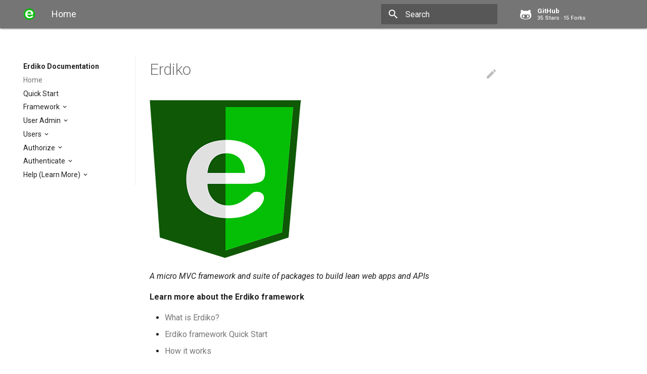

--- FILE ---
content_type: text/html; charset=utf-8
request_url: https://erdiko.org/
body_size: 3968
content:

<!DOCTYPE html>
<html lang="en" class="no-js">
  <head>
    
      <meta charset="utf-8">
      <meta name="viewport" content="width=device-width,initial-scale=1">
      
        <meta name="description" content="Erdiko Documentation">
      
      
        <link rel="canonical" href="http://erdiko.org/">
      
      
        <meta name="author" content="Arroyo Labs">
      
      
        <link rel="shortcut icon" href="./assets/images/favicon.png">
      
      <meta name="generator" content="mkdocs-0.16.3, mkdocs-material-1.7.3">
    
    
      
        <title>Erdiko Documentation</title>
      
    
    
      <script src="./assets/javascripts/modernizr-1df76c4e58.js"></script>
    
    
      <link rel="stylesheet" href="./assets/stylesheets/application-acc56dad49.css">
      
        <link rel="stylesheet" href="./assets/stylesheets/application-8817cfa535.palette.css">
      
    
    
      
        
        
        
        <link rel="stylesheet" href="https://fonts.googleapis.com/css?family=Roboto:300,400,400i,700|Roboto+Mono">
        <style>body,input{font-family:"Roboto","Helvetica Neue",Helvetica,Arial,sans-serif}code,kbd,pre{font-family:"Roboto Mono","Courier New",Courier,monospace}</style>
      
      <link rel="stylesheet" href="https://fonts.googleapis.com/icon?family=Material+Icons">
    
    
      <link rel="stylesheet" href="./stylesheets/extra.css">
    
    
  </head>
  
  
  
  
    <body data-md-color-primary="grey" data-md-color-accent="green">
  
    <svg class="md-svg">
      <defs>
        
        
          <svg xmlns="http://www.w3.org/2000/svg" width="416" height="448" viewBox="0 0 416 448" id="github"><path fill="currentColor" d="M160 304q0 10-3.125 20.5t-10.75 19T128 352t-18.125-8.5-10.75-19T96 304t3.125-20.5 10.75-19T128 256t18.125 8.5 10.75 19T160 304zm160 0q0 10-3.125 20.5t-10.75 19T288 352t-18.125-8.5-10.75-19T256 304t3.125-20.5 10.75-19T288 256t18.125 8.5 10.75 19T320 304zm40 0q0-30-17.25-51T296 232q-10.25 0-48.75 5.25Q229.5 240 208 240t-39.25-2.75Q130.75 232 120 232q-29.5 0-46.75 21T56 304q0 22 8 38.375t20.25 25.75 30.5 15 35 7.375 37.25 1.75h42q20.5 0 37.25-1.75t35-7.375 30.5-15 20.25-25.75T360 304zm56-44q0 51.75-15.25 82.75-9.5 19.25-26.375 33.25t-35.25 21.5-42.5 11.875-42.875 5.5T212 416q-19.5 0-35.5-.75t-36.875-3.125-38.125-7.5-34.25-12.875T37 371.5t-21.5-28.75Q0 312 0 260q0-59.25 34-99-6.75-20.5-6.75-42.5 0-29 12.75-54.5 27 0 47.5 9.875t47.25 30.875Q171.5 96 212 96q37 0 70 8 26.25-20.5 46.75-30.25T376 64q12.75 25.5 12.75 54.5 0 21.75-6.75 42 34 40 34 99.5z"/></svg>
        
      </defs>
    </svg>
    <input class="md-toggle" data-md-toggle="drawer" type="checkbox" id="drawer">
    <input class="md-toggle" data-md-toggle="search" type="checkbox" id="search">
    <label class="md-overlay" data-md-component="overlay" for="drawer"></label>
    
      <header class="md-header" data-md-component="header">
  <nav class="md-header-nav md-grid">
    <div class="md-flex">
      <div class="md-flex__cell md-flex__cell--shrink">
        
          <a href="http://erdiko.org" title="Erdiko Documentation" class="md-logo md-header-nav__button">
            <img src="./images/logo.png" width="24" height="24">
          </a>
        
      </div>
      <div class="md-flex__cell md-flex__cell--shrink">
        <label class="md-icon md-icon--menu md-header-nav__button" for="drawer"></label>
      </div>
      <div class="md-flex__cell md-flex__cell--stretch">
        <span class="md-flex__ellipsis md-header-nav__title">
          
            
              
            
            Home
          
        </span>
      </div>
      <div class="md-flex__cell md-flex__cell--shrink">
        
          <label class="md-icon md-icon--search md-header-nav__button" for="search"></label>
          
<div class="md-search" data-md-component="search">
  <label class="md-search__overlay" for="search"></label>
  <div class="md-search__inner">
    <form class="md-search__form" name="search">
      <input type="text" class="md-search__input" name="query" required placeholder="Search" accesskey="s" autocapitalize="off" autocorrect="off" autocomplete="off" spellcheck="false" data-md-component="query">
      <label class="md-icon md-search__icon" for="search"></label>
      <button type="reset" class="md-icon md-search__icon" data-md-component="reset">close</button>
    </form>
    <div class="md-search__output">
      <div class="md-search__scrollwrap" data-md-scrollfix>
        <div class="md-search-result" data-md-component="result" data-md-lang-search="">
          <div class="md-search-result__meta" data-md-lang-result-none="No matching documents" data-md-lang-result-one="1 matching document" data-md-lang-result-other="# matching documents">
            Type to start searching
          </div>
          <ol class="md-search-result__list"></ol>
        </div>
      </div>
    </div>
  </div>
</div>
        
      </div>
      
        <div class="md-flex__cell md-flex__cell--shrink">
          <div class="md-header-nav__source">
            


  


  <a href="https://github.com/erdiko/erdiko" title="Go to repository" class="md-source" data-md-source="github">
    
      <div class="md-source__icon">
        <svg viewBox="0 0 24 24" width="24" height="24">
          <use xlink:href="#github" width="24" height="24"></use>
        </svg>
      </div>
    
    <div class="md-source__repository">
      GitHub
    </div>
  </a>

          </div>
        </div>
      
    </div>
  </nav>
</header>
    
    <div class="md-container">
      
      
      <main class="md-main">
        <div class="md-main__inner md-grid" data-md-component="container">
          
            
              <div class="md-sidebar md-sidebar--primary" data-md-component="navigation">
                <div class="md-sidebar__scrollwrap">
                  <div class="md-sidebar__inner">
                    <nav class="md-nav md-nav--primary" data-md-level="0">
  <label class="md-nav__title md-nav__title--site" for="drawer">
    
      <i class="md-logo md-nav__button">
        <img src="./images/logo.png">
      </i>
    
    Erdiko Documentation
  </label>
  
    <div class="md-nav__source">
      


  


  <a href="https://github.com/erdiko/erdiko" title="Go to repository" class="md-source" data-md-source="github">
    
      <div class="md-source__icon">
        <svg viewBox="0 0 24 24" width="24" height="24">
          <use xlink:href="#github" width="24" height="24"></use>
        </svg>
      </div>
    
    <div class="md-source__repository">
      GitHub
    </div>
  </a>

    </div>
  
  <ul class="md-nav__list" data-md-scrollfix>
    
      
      
      

  


  <li class="md-nav__item md-nav__item--active">
    
    <input class="md-toggle md-nav__toggle" data-md-toggle="toc" type="checkbox" id="toc">
    
      
    
    
    <a href="." title="Home" class="md-nav__link md-nav__link--active">
      Home
    </a>
    
  </li>

    
      
      
      


  <li class="md-nav__item">
    <a href="framework/quickstart/" title="Quick Start" class="md-nav__link">
      Quick Start
    </a>
  </li>

    
      
      
      


  <li class="md-nav__item md-nav__item--nested">
    
      <input class="md-toggle md-nav__toggle" data-md-toggle="nav-3" type="checkbox" id="nav-3">
    
    <label class="md-nav__link" for="nav-3">
      Framework
    </label>
    <nav class="md-nav" data-md-component="collapsible" data-md-level="1">
      <label class="md-nav__title" for="nav-3">
        Framework
      </label>
      <ul class="md-nav__list" data-md-scrollfix>
        
        
          
          
          


  <li class="md-nav__item">
    <a href="framework/" title="Overview" class="md-nav__link">
      Overview
    </a>
  </li>

        
          
          
          


  <li class="md-nav__item">
    <a href="framework/databases/" title="Databases" class="md-nav__link">
      Databases
    </a>
  </li>

        
          
          
          


  <li class="md-nav__item">
    <a href="framework/example/" title="Example App" class="md-nav__link">
      Example App
    </a>
  </li>

        
      </ul>
    </nav>
  </li>

    
      
      
      


  <li class="md-nav__item md-nav__item--nested">
    
      <input class="md-toggle md-nav__toggle" data-md-toggle="nav-4" type="checkbox" id="nav-4">
    
    <label class="md-nav__link" for="nav-4">
      User Admin
    </label>
    <nav class="md-nav" data-md-component="collapsible" data-md-level="1">
      <label class="md-nav__title" for="nav-4">
        User Admin
      </label>
      <ul class="md-nav__list" data-md-scrollfix>
        
        
          
          
          


  <li class="md-nav__item">
    <a href="user-admin/" title="Overview" class="md-nav__link">
      Overview
    </a>
  </li>

        
          
          
          


  <li class="md-nav__item">
    <a href="user-admin/gui/" title="User Interface (GUI)" class="md-nav__link">
      User Interface (GUI)
    </a>
  </li>

        
          
          
          


  <li class="md-nav__item">
    <a href="user-admin/angular/" title="Angular UI" class="md-nav__link">
      Angular UI
    </a>
  </li>

        
          
          
          


  <li class="md-nav__item">
    <a href="user-admin/extending-angular/" title="Extending Angular UI" class="md-nav__link">
      Extending Angular UI
    </a>
  </li>

        
          
          
          


  <li class="md-nav__item">
    <a href="user-admin/contributing/" title="Contributing" class="md-nav__link">
      Contributing
    </a>
  </li>

        
      </ul>
    </nav>
  </li>

    
      
      
      


  <li class="md-nav__item md-nav__item--nested">
    
      <input class="md-toggle md-nav__toggle" data-md-toggle="nav-5" type="checkbox" id="nav-5">
    
    <label class="md-nav__link" for="nav-5">
      Users
    </label>
    <nav class="md-nav" data-md-component="collapsible" data-md-level="1">
      <label class="md-nav__title" for="nav-5">
        Users
      </label>
      <ul class="md-nav__list" data-md-scrollfix>
        
        
          
          
          


  <li class="md-nav__item">
    <a href="users/" title="Overview" class="md-nav__link">
      Overview
    </a>
  </li>

        
          
          
          


  <li class="md-nav__item">
    <a href="users/ajax/" title="Ajax endpoints" class="md-nav__link">
      Ajax endpoints
    </a>
  </li>

        
          
          
          


  <li class="md-nav__item">
    <a href="users/models/" title="Models" class="md-nav__link">
      Models
    </a>
  </li>

        
          
          
          


  <li class="md-nav__item">
    <a href="users/extending/" title="Extending" class="md-nav__link">
      Extending
    </a>
  </li>

        
      </ul>
    </nav>
  </li>

    
      
      
      


  <li class="md-nav__item md-nav__item--nested">
    
      <input class="md-toggle md-nav__toggle" data-md-toggle="nav-6" type="checkbox" id="nav-6">
    
    <label class="md-nav__link" for="nav-6">
      Authorize
    </label>
    <nav class="md-nav" data-md-component="collapsible" data-md-level="1">
      <label class="md-nav__title" for="nav-6">
        Authorize
      </label>
      <ul class="md-nav__list" data-md-scrollfix>
        
        
          
          
          


  <li class="md-nav__item">
    <a href="authorize/" title="Overview" class="md-nav__link">
      Overview
    </a>
  </li>

        
          
          
          


  <li class="md-nav__item">
    <a href="authorize/security/" title="Security" class="md-nav__link">
      Security
    </a>
  </li>

        
          
          
          


  <li class="md-nav__item">
    <a href="authorize/extending/" title="Extending" class="md-nav__link">
      Extending
    </a>
  </li>

        
      </ul>
    </nav>
  </li>

    
      
      
      


  <li class="md-nav__item md-nav__item--nested">
    
      <input class="md-toggle md-nav__toggle" data-md-toggle="nav-7" type="checkbox" id="nav-7">
    
    <label class="md-nav__link" for="nav-7">
      Authenticate
    </label>
    <nav class="md-nav" data-md-component="collapsible" data-md-level="1">
      <label class="md-nav__title" for="nav-7">
        Authenticate
      </label>
      <ul class="md-nav__list" data-md-scrollfix>
        
        
          
          
          


  <li class="md-nav__item">
    <a href="authenticate/" title="Overview" class="md-nav__link">
      Overview
    </a>
  </li>

        
          
          
          


  <li class="md-nav__item">
    <a href="authenticate/extending/" title="Extending" class="md-nav__link">
      Extending
    </a>
  </li>

        
      </ul>
    </nav>
  </li>

    
      
      
      


  <li class="md-nav__item md-nav__item--nested">
    
      <input class="md-toggle md-nav__toggle" data-md-toggle="nav-8" type="checkbox" id="nav-8">
    
    <label class="md-nav__link" for="nav-8">
      Help (Learn More)
    </label>
    <nav class="md-nav" data-md-component="collapsible" data-md-level="1">
      <label class="md-nav__title" for="nav-8">
        Help (Learn More)
      </label>
      <ul class="md-nav__list" data-md-scrollfix>
        
        
          
          
          


  <li class="md-nav__item">
    <a href="help/" title="Submitting Issues" class="md-nav__link">
      Submitting Issues
    </a>
  </li>

        
          
          
          


  <li class="md-nav__item">
    <a href="help/style-guide/" title="Coding style guide" class="md-nav__link">
      Coding style guide
    </a>
  </li>

        
          
          
          


  <li class="md-nav__item">
    <a href="help/about/" title="About Us" class="md-nav__link">
      About Us
    </a>
  </li>

        
          
          
          


  <li class="md-nav__item">
    <a href="help/contributing/" title="Contributing" class="md-nav__link">
      Contributing
    </a>
  </li>

        
      </ul>
    </nav>
  </li>

    
  </ul>
</nav>
                  </div>
                </div>
              </div>
            
            
              <div class="md-sidebar md-sidebar--secondary" data-md-component="toc">
                <div class="md-sidebar__scrollwrap">
                  <div class="md-sidebar__inner">
                    
<nav class="md-nav md-nav--secondary">
  
  
    
  
  
</nav>
                  </div>
                </div>
              </div>
            
          
          <div class="md-content">
            <article class="md-content__inner md-typeset">
              
                
                  <a href="https://github.com/erdiko/erdiko/edit/master/docs/index.md" title="Edit this page" class="md-icon md-content__icon">edit</a>
                
                
                <h1 id="erdiko">Erdiko<a class="headerlink" href="#erdiko" title="Permanent link">&para;</a></h1>
<p><img alt="Erdiko Shield" src="./images/ErdikoShield-300.png" /></p>
<p><em>A micro MVC framework and suite of packages to build lean web apps and APIs</em></p>
<p><strong>Learn more about the Erdiko framework</strong></p>
<ul>
<li><a href="help/about/">What is Erdiko?</a></li>
<li><a href="framework/quickstart/">Erdiko framework Quick Start</a></li>
<li><a href="framework/">How it works</a></li>
</ul>
<p><strong>Popular packages</strong></p>
<ul>
<li><a href="user-admin/">User Admin</a> - An easy to use user system with a modular admin</li>
<li><a href="users/">Users</a> - A lean user system including <a href="authenticate/">authentication</a> &amp; <a href="authorize/">authorization</a></li>
</ul>
                
                  
                
              
              
                
              
            </article>
          </div>
        </div>
      </main>
      
        
<footer class="md-footer">
  
    <div class="md-footer-nav">
      <nav class="md-footer-nav__inner md-grid">
        
        
          <a href="framework/quickstart/" title="Quick Start" class="md-flex md-footer-nav__link md-footer-nav__link--next" rel="next">
            <div class="md-flex__cell md-flex__cell--stretch md-footer-nav__title">
              <span class="md-flex__ellipsis">
                <span class="md-footer-nav__direction">
                  Next
                </span>
                Quick Start
              </span>
            </div>
            <div class="md-flex__cell md-flex__cell--shrink">
              <i class="md-icon md-icon--arrow-forward md-footer-nav__button"></i>
            </div>
          </a>
        
      </nav>
    </div>
  
  <div class="md-footer-meta md-typeset">
    <div class="md-footer-meta__inner md-grid">
      <div class="md-footer-copyright">
        
          <div class="md-footer-copyright__highlight">
            <script type="text/javascript">
var _dcq = _dcq || [];
var _dcs = _dcs || {};
_dcs.account = '9007530';

(function() {
  var dc = document.createElement('script');
  dc.type = 'text/javascript'; dc.async = true;
  dc.src = '//tag.getdrip.com/9007530.js';
  var s = document.getElementsByTagName('script')[0];
  s.parentNode.insertBefore(dc, s);
})();
</script>

          </div>
        
        powered by
        <a href="http://www.mkdocs.org" title="MkDocs">MkDocs</a>
        and
        <a href="http://squidfunk.github.io/mkdocs-material/" title="Material for MkDocs">
          Material for MkDocs</a>
      </div>
      
        
  <div class="md-footer-social">
    
    <link rel="stylesheet" href="https://cdnjs.cloudflare.com/ajax/libs/font-awesome/4.7.0/css/font-awesome.min.css">
    
      <a href="https://github.com/erdiko" class="md-footer-social__link fa fa-github"></a>
    
      <a href="https://twitter.com/erdikophp" class="md-footer-social__link fa fa-twitter"></a>
    
      <a href="https://www.instagram.com/arroyolabs" class="md-footer-social__link fa fa-instagram"></a>
    
  </div>

      
    </div>
  </div>
</footer>
      
    </div>
    
      <script src="./assets/javascripts/application-b30566c560.js"></script>
      
      
      <script>app.initialize({url:{base:"."}})</script>
      
    
    
      
      <script>!function(e,t,a,n,o,c,i){e.GoogleAnalyticsObject=o,e[o]=e[o]||function(){(e[o].q=e[o].q||[]).push(arguments)},e[o].l=1*new Date,c=t.createElement(a),i=t.getElementsByTagName(a)[0],c.async=1,c.src=n,i.parentNode.insertBefore(c,i)}(window,document,"script","https://www.google-analytics.com/analytics.js","ga"),ga("create","UA-32448130-2","auto"),ga("set","anonymizeIp",!0),ga("send","pageview");var links=document.getElementsByTagName("a");Array.prototype.map.call(links,function(e){e.host!=document.location.host&&e.addEventListener("click",function(){var t=e.getAttribute("data-md-action")||"follow";ga("send","event","outbound",t,e.href)})});var query=document.forms.search.query;query.addEventListener("blur",function(){if(this.value){var e=document.location.pathname;ga("send","pageview",e+"?q="+this.value)}})</script>
      
    
  </body>
</html>

--- FILE ---
content_type: text/css; charset=utf-8
request_url: https://erdiko.org/assets/stylesheets/application-acc56dad49.css
body_size: 8622
content:
html{box-sizing:border-box}*,:after,:before{box-sizing:inherit}html{-webkit-text-size-adjust:none;-ms-text-size-adjust:none;text-size-adjust:none}body{margin:0}hr{overflow:visible;box-sizing:content-box}a{-webkit-text-decoration-skip:objects}a,button,input,label{-webkit-tap-highlight-color:transparent}a{color:inherit;text-decoration:none}a:active,a:hover{outline-width:0}small,sub,sup{font-size:80%}sub,sup{position:relative;line-height:0;vertical-align:baseline}sub{bottom:-.25em}sup{top:-.5em}img{border-style:none}table{border-collapse:collapse;border-spacing:0}td,th{font-weight:400;vertical-align:top}button{padding:0;background:transparent;font-size:inherit}button,input{border:0;outline:0}.admonition:before,.md-clipboard:before,.md-icon,.md-nav__button,.md-nav__link:after,.md-nav__title:before,.md-search-result__article--document:before,.md-source-file:before,.md-typeset .critic.comment:before,.md-typeset .footnote-backref,.md-typeset .task-list-control .task-list-indicator:before{font-family:Material Icons;font-style:normal;font-variant:normal;font-weight:400;line-height:1;text-transform:none;white-space:nowrap;speak:none;word-wrap:normal;direction:ltr}.md-content__icon,.md-footer-nav__button,.md-header-nav__button,.md-nav__button,.md-nav__title:before,.md-search-result__article--document:before{display:inline-block;margin:.4rem;padding:.8rem;font-size:2.4rem;cursor:pointer}.md-icon--arrow-back:before{content:"arrow_back"}.md-icon--arrow-forward:before{content:"arrow_forward"}.md-icon--menu:before{content:"menu"}.md-icon--search:before{content:"search"}.md-icon--home:before{content:"school"}body{-webkit-font-smoothing:antialiased;-moz-osx-font-smoothing:grayscale}body,input{color:rgba(0,0,0,.87);-webkit-font-feature-settings:"kern","liga";font-feature-settings:"kern","liga";font-family:Helvetica Neue,Helvetica,Arial,sans-serif;font-weight:400}code,kbd,pre{color:rgba(0,0,0,.87);-webkit-font-feature-settings:"kern";font-feature-settings:"kern";font-family:Courier New,Courier,monospace;font-weight:400}.md-typeset{font-size:1.6rem;line-height:1.6;-webkit-print-color-adjust:exact}.md-typeset blockquote,.md-typeset ol,.md-typeset p,.md-typeset ul{margin:1em 0}.md-typeset h1{margin:0 0 4rem;color:rgba(0,0,0,.54);font-size:3.125rem;line-height:1.3}.md-typeset h1,.md-typeset h2{font-weight:300;letter-spacing:-.01em}.md-typeset h2{margin:4rem 0 1.6rem;font-size:2.5rem;line-height:1.4}.md-typeset h3{margin:3.2rem 0 1.6rem;font-size:2rem;font-weight:400;letter-spacing:-.01em;line-height:1.5}.md-typeset h2+h3{margin-top:1.6rem}.md-typeset h4{font-size:1.6rem}.md-typeset h4,.md-typeset h5,.md-typeset h6{margin:1.6rem 0;font-weight:700;letter-spacing:-.01em}.md-typeset h5,.md-typeset h6{color:rgba(0,0,0,.54);font-size:1.28rem}.md-typeset h5{text-transform:uppercase}.md-typeset hr{margin:1.5em 0;border-bottom:.1rem dotted rgba(0,0,0,.26)}.md-typeset a{color:#3f51b5;word-break:break-word}.md-typeset a,.md-typeset a:before{-webkit-transition:color .125s;transition:color .125s}.md-typeset a:active,.md-typeset a:hover{color:#536dfe}.md-typeset code,.md-typeset pre{background-color:hsla(0,0%,93%,.5);color:#37474f;font-size:85%}.md-typeset code{margin:0 .29412em;padding:.07353em 0;border-radius:.2rem;box-shadow:.29412em 0 0 hsla(0,0%,93%,.5),-.29412em 0 0 hsla(0,0%,93%,.5);word-break:break-word;-webkit-box-decoration-break:clone;box-decoration-break:clone}.md-typeset h1 code,.md-typeset h2 code,.md-typeset h3 code,.md-typeset h4 code,.md-typeset h5 code,.md-typeset h6 code{margin:0;background-color:transparent;box-shadow:none}.md-typeset a>code{margin:inherit;padding:inherit;border-radius:none;background-color:inherit;color:inherit;box-shadow:none}.md-typeset pre{position:relative;margin:1em 0;border-radius:.2rem;line-height:1.4;-webkit-overflow-scrolling:touch}.md-typeset pre>code{display:block;margin:0;padding:1.05rem 1.2rem;background-color:transparent;font-size:inherit;box-shadow:none;-webkit-box-decoration-break:none;box-decoration-break:none;overflow:auto}.md-typeset pre>code::-webkit-scrollbar{width:.4rem;height:.4rem}.md-typeset pre>code::-webkit-scrollbar-thumb{background-color:rgba(0,0,0,.26)}.md-typeset pre>code::-webkit-scrollbar-thumb:hover{background-color:#536dfe}.md-typeset kbd{padding:0 .29412em;border:.1rem solid #c9c9c9;border-radius:.2rem;border-bottom-color:#bcbcbc;background-color:#fcfcfc;color:#555;font-size:85%;box-shadow:0 .1rem 0 #b0b0b0;word-break:break-word}.md-typeset mark{margin:0 .25em;padding:.0625em 0;border-radius:.2rem;background-color:rgba(255,235,59,.5);box-shadow:.25em 0 0 rgba(255,235,59,.5),-.25em 0 0 rgba(255,235,59,.5);word-break:break-word;-webkit-box-decoration-break:clone;box-decoration-break:clone}.md-typeset abbr{border-bottom:.1rem dotted rgba(0,0,0,.54);text-decoration:none;cursor:help}.md-typeset small{opacity:.75}.md-typeset sub,.md-typeset sup{margin-left:.07812em}.md-typeset blockquote{padding-left:1.2rem;border-left:.4rem solid rgba(0,0,0,.26);color:rgba(0,0,0,.54)}.md-typeset ul{list-style-type:disc}.md-typeset ol,.md-typeset ul{margin-left:.625em;padding:0}.md-typeset ol ol,.md-typeset ul ol{list-style-type:lower-alpha}.md-typeset ol ol ol,.md-typeset ul ol ol{list-style-type:lower-roman}.md-typeset ol li,.md-typeset ul li{margin-bottom:.5em;margin-left:1.25em}.md-typeset ol li blockquote,.md-typeset ol li p,.md-typeset ul li blockquote,.md-typeset ul li p{margin:.5em 0}.md-typeset ol li:last-child,.md-typeset ul li:last-child{margin-bottom:0}.md-typeset ol li ol,.md-typeset ol li ul,.md-typeset ul li ol,.md-typeset ul li ul{margin:.5em 0 .5em .625em}.md-typeset dd{margin:1em 0 1em 1.875em}.md-typeset iframe,.md-typeset img,.md-typeset svg{max-width:100%}.md-typeset table:not([class]){box-shadow:0 2px 2px 0 rgba(0,0,0,.14),0 1px 5px 0 rgba(0,0,0,.12),0 3px 1px -2px rgba(0,0,0,.2);display:inline-block;max-width:100%;border-radius:.2rem;font-size:1.28rem;overflow:auto;-webkit-overflow-scrolling:touch}.md-typeset table:not([class])+*{margin-top:1.5em}.md-typeset table:not([class]) td:not([align]),.md-typeset table:not([class]) th:not([align]){text-align:left}.md-typeset table:not([class]) th{min-width:10rem;padding:1.2rem 1.6rem;background-color:rgba(0,0,0,.54);color:#fff;vertical-align:top}.md-typeset table:not([class]) td{padding:1.2rem 1.6rem;border-top:.1rem solid rgba(0,0,0,.07);vertical-align:top}.md-typeset table:not([class]) tr:first-child td{border-top:0}.md-typeset table:not([class]) a{word-break:normal}.md-typeset__scrollwrap{margin:1em -1.6rem;overflow-x:auto;-webkit-overflow-scrolling:touch}.md-typeset .md-typeset__table{display:inline-block;margin-bottom:.5em;padding:0 1.6rem}.md-typeset .md-typeset__table table{display:table;width:100%;margin:0;overflow:hidden}html{font-size:62.5%}body,html{height:100%}body{position:relative}hr{display:block;height:.1rem;padding:0;border:0}.md-svg{display:none}.md-grid{max-width:122rem;margin-right:auto;margin-left:auto}.md-container,.md-main{overflow:auto}.md-container{display:table;width:100%;height:100%;padding-top:5.6rem;table-layout:fixed}.md-main{display:table-row;height:100%}.md-main__inner{min-height:100%;padding-top:3rem;padding-bottom:.1rem}.md-toggle{display:none}.md-overlay{position:fixed;top:0;width:0;height:0;-webkit-transition:width 0s .25s,height 0s .25s,opacity .25s;transition:width 0s .25s,height 0s .25s,opacity .25s;background-color:rgba(0,0,0,.54);opacity:0;z-index:3}.md-flex{display:table}.md-flex__cell{display:table-cell;position:relative;vertical-align:top}.md-flex__cell--shrink{width:0}.md-flex__cell--stretch{display:table;width:100%;table-layout:fixed}.md-flex__ellipsis{display:table-cell;text-overflow:ellipsis;white-space:nowrap;overflow:hidden}@page{margin:25mm}.md-clipboard{position:absolute;top:.6rem;right:.6rem;width:2.8rem;height:2.8rem;border-radius:.2rem;font-size:1.6rem;cursor:pointer;z-index:1;-webkit-backface-visibility:hidden;backface-visibility:hidden}.md-clipboard:before{-webkit-transition:color .25s,opacity .25s;transition:color .25s,opacity .25s;color:rgba(0,0,0,.54);content:"content_copy";opacity:.25}.codehilite:hover .md-clipboard:before,.md-typeset .highlight:hover .md-clipboard:before,pre:hover .md-clipboard:before{opacity:1}.md-clipboard:active:before,.md-clipboard:hover:before{color:#536dfe}.md-clipboard__message{display:block;position:absolute;top:0;right:3.4rem;padding:.6rem 1rem;-webkit-transform:translateX(.8rem);transform:translateX(.8rem);-webkit-transition:opacity .175s,-webkit-transform .25s cubic-bezier(.9,.1,.9,0);transition:opacity .175s,-webkit-transform .25s cubic-bezier(.9,.1,.9,0);transition:transform .25s cubic-bezier(.9,.1,.9,0),opacity .175s;transition:transform .25s cubic-bezier(.9,.1,.9,0),opacity .175s,-webkit-transform .25s cubic-bezier(.9,.1,.9,0);border-radius:.2rem;background:rgba(0,0,0,.54);color:#fff;font-size:1.28rem;white-space:nowrap;opacity:0;pointer-events:none}.md-clipboard__message--active{-webkit-transform:translateX(0);transform:translateX(0);-webkit-transition:opacity .175s 75ms,-webkit-transform .25s cubic-bezier(.4,0,.2,1);transition:opacity .175s 75ms,-webkit-transform .25s cubic-bezier(.4,0,.2,1);transition:transform .25s cubic-bezier(.4,0,.2,1),opacity .175s 75ms;transition:transform .25s cubic-bezier(.4,0,.2,1),opacity .175s 75ms,-webkit-transform .25s cubic-bezier(.4,0,.2,1);opacity:1;pointer-events:auto}.md-clipboard__message:before{content:attr(aria-label)}.md-clipboard__message:after{display:block;position:absolute;top:50%;right:-.4rem;width:0;margin-top:-.4rem;border-width:.4rem 0 .4rem .4rem;border-style:solid;border-color:transparent rgba(0,0,0,.54);content:""}.md-content__inner{margin:0 1.6rem 2.4rem;padding-top:2.4rem}.md-content__inner:before{display:block;height:.8rem;content:""}.md-content__inner>:last-child{margin-bottom:0}.md-content__icon{position:relative;margin:.8rem 0;padding-right:0;padding-left:0;float:right}html body .md-typeset .md-content__icon{color:rgba(0,0,0,.26)}.md-header{position:fixed;top:0;right:0;left:0;height:5.6rem;-webkit-transition:background-color .25s;transition:background-color .25s;background-color:#3f51b5;color:#fff;z-index:2;-webkit-backface-visibility:hidden;backface-visibility:hidden}.md-header,.no-js .md-header{box-shadow:0 2px 2px 0 rgba(0,0,0,.14),0 1px 5px 0 rgba(0,0,0,.12),0 3px 1px -2px rgba(0,0,0,.2)}.md-header-nav{padding:.4rem}.md-header-nav__button{position:relative;-webkit-transition:opacity .25s;transition:opacity .25s;z-index:1}.md-header-nav__button:hover{opacity:.7}.md-header-nav__button.md-logo img{display:block}.no-js .md-header-nav__button.md-icon--search{display:none}.md-header-nav__title{padding:0 2rem;font-size:1.8rem;line-height:4.8rem}.md-header-nav__parent{color:hsla(0,0%,100%,.7)}.md-header-nav__parent:after{display:inline;color:hsla(0,0%,100%,.3);content:"/"}.md-header-nav__source{display:none}.md-footer-nav{background-color:rgba(0,0,0,.87);color:#fff}.md-footer-nav__inner{padding:.4rem;overflow:auto}.md-footer-nav__link{padding-top:2.8rem;padding-bottom:.8rem;-webkit-transition:opacity .25s;transition:opacity .25s}.md-footer-nav__link:hover{opacity:.7}.md-footer-nav__link--prev{width:25%;float:left}.md-footer-nav__link--next{width:75%;float:right;text-align:right}.md-footer-nav__button{-webkit-transition:background .25s;transition:background .25s}.md-footer-nav__title{position:relative;padding:0 2rem;font-size:1.8rem;line-height:4.8rem}.md-footer-nav__direction{position:absolute;right:0;left:0;margin-top:-2rem;padding:0 2rem;color:hsla(0,0%,100%,.7);font-size:1.5rem}.md-footer-meta{background:rgba(0,0,0,.895)}.md-footer-meta__inner{margin-bottom:-.1rem;padding:.4rem;overflow:auto}html .md-footer-meta.md-typeset a{color:hsla(0,0%,100%,.7)}.md-footer-copyright{margin:0 1.2rem;padding:.8rem 0;color:hsla(0,0%,100%,.3);font-size:1.28rem}.md-footer-copyright__highlight{color:hsla(0,0%,100%,.7)}.md-footer-social{margin:0 .8rem;padding:.4rem 0 1.2rem}.md-footer-social__link{display:inline-block;width:3.2rem;height:3.2rem;border:.1rem solid hsla(0,0%,100%,.12);border-radius:100%;color:hsla(0,0%,100%,.7);font-size:1.6rem;text-align:center}.md-footer-social__link:before{line-height:1.9}.md-nav{font-size:1.4rem;line-height:1.3}.md-nav--secondary{-webkit-transition:border-left .25s;transition:border-left .25s;border-left:.4rem solid #3f51b5}.md-nav--secondary .md-nav__link--active{color:#3f51b5}.md-nav__title{display:block;padding:1.2rem 1.2rem 0;font-weight:700;text-overflow:ellipsis;overflow:hidden}.md-nav__title:before{display:none;content:"arrow_back"}.md-nav__title .md-nav__button{display:none}.md-nav__list{margin:0;padding:0;list-style:none}.md-nav__item{padding:0 1.2rem}.md-nav__item:last-child{padding-bottom:1.2rem}.md-nav__item .md-nav__item{padding-right:0}.md-nav__item .md-nav__item:last-child{padding-bottom:0}.md-nav__button img{width:100%;height:auto}.md-nav__link{display:block;margin-top:.625em;-webkit-transition:color .125s;transition:color .125s;text-overflow:ellipsis;cursor:pointer;overflow:hidden}.md-nav__item--nested>.md-nav__link:after{content:"keyboard_arrow_down"}html .md-nav__link[for=toc],html .md-nav__link[for=toc]+.md-nav__link:after,html .md-nav__link[for=toc]~.md-nav{display:none}.md-nav__link[data-md-state=blur]{color:rgba(0,0,0,.54)}.md-nav__item--active>.md-nav__link,.md-nav__link:active{color:#3f51b5}.md-nav__item--nested>.md-nav__link{color:inherit}.md-nav__link:focus,.md-nav__link:hover{color:#536dfe}.md-nav__source,.no-js .md-search{display:none}.md-search__overlay{opacity:0;z-index:1}.md-search__inner{width:100%}.md-search__form{position:relative}.md-search__input{position:relative;padding:0 4.8rem 0 7.2rem;text-overflow:ellipsis;z-index:2}.md-search__input::-webkit-input-placeholder{-webkit-transition:color .25s cubic-bezier(.1,.7,.1,1);transition:color .25s cubic-bezier(.1,.7,.1,1)}.md-search__input:-ms-input-placeholder{-webkit-transition:color .25s cubic-bezier(.1,.7,.1,1);transition:color .25s cubic-bezier(.1,.7,.1,1)}.md-search__input::placeholder{-webkit-transition:color .25s cubic-bezier(.1,.7,.1,1);transition:color .25s cubic-bezier(.1,.7,.1,1)}.md-search__input::-webkit-input-placeholder,.md-search__input~.md-search__icon{color:rgba(0,0,0,.54)}.md-search__input:-ms-input-placeholder,.md-search__input~.md-search__icon{color:rgba(0,0,0,.54)}.md-search__input::placeholder,.md-search__input~.md-search__icon{color:rgba(0,0,0,.54)}.md-search__input::-ms-clear{display:none}.md-search__icon{position:absolute;-webkit-transition:color .25s cubic-bezier(.1,.7,.1,1),opacity .25s;transition:color .25s cubic-bezier(.1,.7,.1,1),opacity .25s;font-size:2.4rem;cursor:pointer;z-index:2}.md-search__icon:hover{opacity:.7}.md-search__icon[for=search]{top:.8rem;left:1.2rem}.md-search__icon[for=search]:before{content:"search"}.md-search__icon[type=reset]{top:.8rem;right:1.2rem;-webkit-transform:scale(.125);transform:scale(.125);-webkit-transition:opacity .15s,-webkit-transform .15s cubic-bezier(.1,.7,.1,1);transition:opacity .15s,-webkit-transform .15s cubic-bezier(.1,.7,.1,1);transition:transform .15s cubic-bezier(.1,.7,.1,1),opacity .15s;transition:transform .15s cubic-bezier(.1,.7,.1,1),opacity .15s,-webkit-transform .15s cubic-bezier(.1,.7,.1,1);opacity:0}[data-md-toggle=search]:checked~.md-header .md-search__input:valid~.md-search__icon[type=reset]{-webkit-transform:scale(1);transform:scale(1);opacity:1}[data-md-toggle=search]:checked~.md-header .md-search__input:valid~.md-search__icon[type=reset]:hover{opacity:.7}.md-search__output{position:absolute;width:100%;border-radius:0 0 .2rem .2rem;overflow:hidden;z-index:1}.md-search__scrollwrap{height:100%;background:-webkit-gradient(linear,left top,left bottom,color-stop(10%,#fff),to(hsla(0,0%,100%,0))),-webkit-gradient(linear,left top,left bottom,from(rgba(0,0,0,.26)),color-stop(35%,rgba(0,0,0,.07)),color-stop(60%,transparent));background:linear-gradient(180deg,#fff 10%,hsla(0,0%,100%,0)),linear-gradient(180deg,rgba(0,0,0,.26),rgba(0,0,0,.07) 35%,transparent 60%);background-attachment:local,scroll;background-color:#fff;background-repeat:no-repeat;background-size:100% 2rem,100% 1rem;box-shadow:inset 0 .1rem 0 rgba(0,0,0,.07);overflow-y:auto;-webkit-overflow-scrolling:touch}.md-search-result{color:rgba(0,0,0,.87);word-break:break-word}.md-search-result__meta{padding:0 1.6rem;background-color:rgba(0,0,0,.07);color:rgba(0,0,0,.54);font-size:1.28rem;line-height:4rem}.md-search-result__list{margin:0;padding:0;border-top:.1rem solid rgba(0,0,0,.07);list-style:none}.md-search-result__item{box-shadow:0 -.1rem 0 rgba(0,0,0,.07)}.md-search-result__link{display:block;-webkit-transition:background .25s;transition:background .25s;outline:0;overflow:hidden}.md-search-result__link:hover,.md-search-result__link[data-md-state=active]{background-color:rgba(83,109,254,.1)}.md-search-result__link:hover .md-search-result__article:before,.md-search-result__link[data-md-state=active] .md-search-result__article:before{opacity:.7}.md-search-result__link:last-child .md-search-result__teaser{margin-bottom:1.2rem}.md-search-result__article{position:relative;padding:0 1.6rem;overflow:auto}.md-search-result__article--document:before{position:absolute;left:0;-webkit-transition:opacity .25s;transition:opacity .25s;color:rgba(0,0,0,.54);content:"find_in_page"}.md-search-result__article--document .md-search-result__title{margin:1.3rem 0;font-size:1.6rem;font-weight:400;line-height:1.4}.md-search-result__title{margin:.5em 0;font-size:1.28rem;font-weight:700;line-height:1.4}.md-search-result__teaser{display:-webkit-box;max-height:3.3rem;margin:.5em 0;color:rgba(0,0,0,.54);font-size:1.28rem;line-height:1.4;text-overflow:ellipsis;overflow:hidden;-webkit-box-orient:vertical;-webkit-line-clamp:2}.md-search-result em{font-style:normal;font-weight:700;text-decoration:underline}.md-sidebar{position:absolute;width:24.2rem;padding:2.4rem 0;overflow:hidden}.md-sidebar[data-md-state=lock]{position:fixed;top:5.6rem}.md-sidebar--secondary{display:none}.md-sidebar__scrollwrap{max-height:100%;margin:0 .4rem;overflow-y:auto;-webkit-backface-visibility:hidden;backface-visibility:hidden}.md-sidebar__scrollwrap::-webkit-scrollbar{width:.4rem;height:.4rem}.md-sidebar__scrollwrap::-webkit-scrollbar-thumb{background-color:rgba(0,0,0,.26)}.md-sidebar__scrollwrap::-webkit-scrollbar-thumb:hover{background-color:#536dfe}@-webkit-keyframes a{0%{height:0}to{height:1.3rem}}@keyframes a{0%{height:0}to{height:1.3rem}}@-webkit-keyframes b{0%{-webkit-transform:translateY(100%);transform:translateY(100%);opacity:0}50%{opacity:0}to{-webkit-transform:translateY(0);transform:translateY(0);opacity:1}}@keyframes b{0%{-webkit-transform:translateY(100%);transform:translateY(100%);opacity:0}50%{opacity:0}to{-webkit-transform:translateY(0);transform:translateY(0);opacity:1}}.md-source{display:block;padding-right:1.2rem;-webkit-transition:opacity .25s;transition:opacity .25s;font-size:1.3rem;line-height:1.2;white-space:nowrap}.md-source:hover{opacity:.7}.md-source:after,.md-source__icon{display:inline-block;height:4.8rem;content:"";vertical-align:middle}.md-source__icon{width:4.8rem}.md-source__icon svg{width:2.4rem;height:2.4rem;margin-top:1.2rem;margin-left:1.2rem}.md-source__icon+.md-source__repository{margin-left:-4.4rem;padding-left:4rem}.md-source__repository{display:inline-block;max-width:100%;margin-left:1.2rem;font-weight:700;text-overflow:ellipsis;overflow:hidden;vertical-align:middle}.md-source__facts{margin:0;padding:0;font-size:1.1rem;font-weight:700;list-style-type:none;opacity:.75;overflow:hidden}[data-md-state=done] .md-source__facts{-webkit-animation:a .25s ease-in;animation:a .25s ease-in}.md-source__fact{float:left}[data-md-state=done] .md-source__fact{-webkit-animation:b .4s ease-out;animation:b .4s ease-out}.md-source__fact:before{margin:0 .2rem;content:"\00B7"}.md-source__fact:first-child:before{display:none}.md-source-file{display:inline-block;margin:1em .5em 1em 0;padding-right:.5rem;border-radius:.2rem;background:rgba(0,0,0,.07);font-size:1.28rem;list-style-type:none;cursor:pointer;overflow:hidden}.md-source-file:before{display:inline-block;margin-right:.5rem;padding:.5rem;background:rgba(0,0,0,.26);color:#fff;font-size:1.6rem;content:"clear_all";vertical-align:middle}html .md-source-file{-webkit-transition:background .4s,color .4s,-webkit-box-shadow .4s cubic-bezier(.4,0,.2,1);transition:background .4s,color .4s,box-shadow .4s cubic-bezier(.4,0,.2,1)}html .md-source-file:before{-webkit-transition:inherit;transition:inherit}html body .md-typeset .md-source-file{color:rgba(0,0,0,.54)}.md-source-file:hover{box-shadow:0 0 8px rgba(0,0,0,.18),0 8px 16px rgba(0,0,0,.36)}.md-source-file:hover:before{background:#536dfe}.md-tabs{width:100%;-webkit-transition:background .25s;transition:background .25s;background:rgba(50,64,144,.9675);overflow:auto}.md-tabs__list{margin:0;margin-left:.4rem;padding:0;list-style:none;white-space:nowrap}.md-tabs__item{display:inline-block;height:4.8rem;padding-right:1.2rem;padding-left:1.2rem}.md-tabs__link{display:block;margin-top:1.6rem;-webkit-transition:color .25s,opacity .1s,-webkit-transform .4s cubic-bezier(.1,.7,.1,1);transition:color .25s,opacity .1s,-webkit-transform .4s cubic-bezier(.1,.7,.1,1);transition:color .25s,transform .4s cubic-bezier(.1,.7,.1,1),opacity .1s;transition:color .25s,transform .4s cubic-bezier(.1,.7,.1,1),opacity .1s,-webkit-transform .4s cubic-bezier(.1,.7,.1,1);color:hsla(0,0%,100%,.7);font-size:1.4rem}.md-tabs__link--active,.md-tabs__link:hover{color:#fff}.md-tabs__item:nth-child(2) .md-tabs__link{-webkit-transition-delay:.02s;transition-delay:.02s}.md-tabs__item:nth-child(3) .md-tabs__link{-webkit-transition-delay:.04s;transition-delay:.04s}.md-tabs__item:nth-child(4) .md-tabs__link{-webkit-transition-delay:.06s;transition-delay:.06s}.md-tabs__item:nth-child(5) .md-tabs__link{-webkit-transition-delay:.08s;transition-delay:.08s}.md-tabs__item:nth-child(6) .md-tabs__link{-webkit-transition-delay:.1s;transition-delay:.1s}.md-tabs__item:nth-child(7) .md-tabs__link{-webkit-transition-delay:.12s;transition-delay:.12s}.md-tabs__item:nth-child(8) .md-tabs__link{-webkit-transition-delay:.14s;transition-delay:.14s}.md-tabs__item:nth-child(9) .md-tabs__link{-webkit-transition-delay:.16s;transition-delay:.16s}.md-tabs__item:nth-child(10) .md-tabs__link{-webkit-transition-delay:.18s;transition-delay:.18s}.md-tabs__item:nth-child(11) .md-tabs__link{-webkit-transition-delay:.2s;transition-delay:.2s}.md-tabs__item:nth-child(12) .md-tabs__link{-webkit-transition-delay:.22s;transition-delay:.22s}.md-tabs__item:nth-child(13) .md-tabs__link{-webkit-transition-delay:.24s;transition-delay:.24s}.md-tabs__item:nth-child(14) .md-tabs__link{-webkit-transition-delay:.26s;transition-delay:.26s}.md-tabs__item:nth-child(15) .md-tabs__link{-webkit-transition-delay:.28s;transition-delay:.28s}.md-tabs__item:nth-child(16) .md-tabs__link{-webkit-transition-delay:.3s;transition-delay:.3s}.md-tabs[data-md-state=hidden]{background:#3f51b5;pointer-events:none}.md-tabs[data-md-state=hidden] .md-tabs__link{-webkit-transform:translateY(50%);transform:translateY(50%);-webkit-transition:color .25s,opacity .1s,-webkit-transform 0s .4s;transition:color .25s,opacity .1s,-webkit-transform 0s .4s;transition:color .25s,transform 0s .4s,opacity .1s;transition:color .25s,transform 0s .4s,opacity .1s,-webkit-transform 0s .4s;opacity:0}.admonition{position:relative;margin:1.5625em 0;padding:.8rem 1.2rem;border-left:3.2rem solid rgba(68,138,255,.4);border-radius:.2rem;background-color:rgba(68,138,255,.15);font-size:1.28rem}.admonition:before{position:absolute;left:-2.6rem;color:#fff;font-size:2rem;content:"edit";vertical-align:-.25em}.admonition :first-child{margin-top:0}.admonition :last-child{margin-bottom:0}.admonition.summary,.admonition.tldr{border-color:rgba(0,176,255,.4);background-color:rgba(0,176,255,.15)}.admonition.summary:before,.admonition.tldr:before{content:"subject"}.admonition.hint,.admonition.important,.admonition.tip{border-color:rgba(0,191,165,.4);background-color:rgba(0,191,165,.15)}.admonition.hint:before,.admonition.important:before,.admonition.tip:before{content:"whatshot"}.admonition.check,.admonition.done,.admonition.success{border-color:rgba(0,230,118,.4);background-color:rgba(0,230,118,.15)}.admonition.check:before,.admonition.done:before,.admonition.success:before{content:"done"}.admonition.attention,.admonition.caution,.admonition.warning{border-color:rgba(255,145,0,.4);background-color:rgba(255,145,0,.15)}.admonition.attention:before,.admonition.caution:before,.admonition.warning:before{content:"warning"}.admonition.fail,.admonition.failure,.admonition.missing{border-color:rgba(255,82,82,.4);background-color:rgba(255,82,82,.15)}.admonition.fail:before,.admonition.failure:before,.admonition.missing:before{content:"clear"}.admonition.danger,.admonition.error{border-color:rgba(255,23,68,.4);background-color:rgba(255,23,68,.15)}.admonition.danger:before,.admonition.error:before{content:"flash_on"}.admonition.bug{border-color:rgba(245,0,87,.4);background-color:rgba(245,0,87,.15)}.admonition.bug:before{content:"bug_report"}.admonition.cite,.admonition.quote{border-color:hsla(0,0%,62%,.4);background-color:hsla(0,0%,62%,.15)}.admonition.cite:before,.admonition.quote:before{content:"format_quote"}.admonition-title{font-weight:700}html .admonition-title{margin-bottom:0}html .admonition-title+*{margin-top:0}.codehilite .o,.codehilite .ow,.md-typeset .highlight .o,.md-typeset .highlight .ow{color:inherit}.codehilite .ge,.md-typeset .highlight .ge{color:#000}.codehilite .gr,.md-typeset .highlight .gr{color:#a00}.codehilite .gh,.md-typeset .highlight .gh{color:#999}.codehilite .go,.md-typeset .highlight .go{color:#888}.codehilite .gp,.md-typeset .highlight .gp{color:#555}.codehilite .gs,.md-typeset .highlight .gs{color:inherit}.codehilite .gu,.md-typeset .highlight .gu{color:#aaa}.codehilite .gt,.md-typeset .highlight .gt{color:#a00}.codehilite .gd,.md-typeset .highlight .gd{background-color:#fdd}.codehilite .gi,.md-typeset .highlight .gi{background-color:#dfd}.codehilite .k,.md-typeset .highlight .k{color:#3b78e7}.codehilite .kc,.md-typeset .highlight .kc{color:#a71d5d}.codehilite .kd,.codehilite .kn,.md-typeset .highlight .kd,.md-typeset .highlight .kn{color:#3b78e7}.codehilite .kp,.md-typeset .highlight .kp{color:#a71d5d}.codehilite .kr,.codehilite .kt,.md-typeset .highlight .kr,.md-typeset .highlight .kt{color:#3e61a2}.codehilite .c,.codehilite .cm,.md-typeset .highlight .c,.md-typeset .highlight .cm{color:#999}.codehilite .cp,.md-typeset .highlight .cp{color:#666}.codehilite .c1,.codehilite .ch,.codehilite .cs,.md-typeset .highlight .c1,.md-typeset .highlight .ch,.md-typeset .highlight .cs{color:#999}.codehilite .na,.codehilite .nb,.md-typeset .highlight .na,.md-typeset .highlight .nb{color:#c2185b}.codehilite .bp,.md-typeset .highlight .bp{color:#3e61a2}.codehilite .nc,.md-typeset .highlight .nc{color:#c2185b}.codehilite .no,.md-typeset .highlight .no{color:#3e61a2}.codehilite .nd,.codehilite .ni,.md-typeset .highlight .nd,.md-typeset .highlight .ni{color:#666}.codehilite .ne,.codehilite .nf,.md-typeset .highlight .ne,.md-typeset .highlight .nf{color:#c2185b}.codehilite .nl,.md-typeset .highlight .nl{color:#3b5179}.codehilite .nn,.md-typeset .highlight .nn{color:#ec407a}.codehilite .nt,.md-typeset .highlight .nt{color:#3b78e7}.codehilite .nv,.codehilite .vc,.codehilite .vg,.codehilite .vi,.md-typeset .highlight .nv,.md-typeset .highlight .vc,.md-typeset .highlight .vg,.md-typeset .highlight .vi{color:#3e61a2}.codehilite .nx,.md-typeset .highlight .nx{color:#ec407a}.codehilite .il,.codehilite .m,.codehilite .mf,.codehilite .mh,.codehilite .mi,.codehilite .mo,.md-typeset .highlight .il,.md-typeset .highlight .m,.md-typeset .highlight .mf,.md-typeset .highlight .mh,.md-typeset .highlight .mi,.md-typeset .highlight .mo{color:#e74c3c}.codehilite .s,.codehilite .sb,.codehilite .sc,.md-typeset .highlight .s,.md-typeset .highlight .sb,.md-typeset .highlight .sc{color:#0d904f}.codehilite .sd,.md-typeset .highlight .sd{color:#999}.codehilite .s2,.md-typeset .highlight .s2{color:#0d904f}.codehilite .se,.codehilite .sh,.codehilite .si,.codehilite .sx,.md-typeset .highlight .se,.md-typeset .highlight .sh,.md-typeset .highlight .si,.md-typeset .highlight .sx{color:#183691}.codehilite .sr,.md-typeset .highlight .sr{color:#009926}.codehilite .s1,.codehilite .ss,.md-typeset .highlight .s1,.md-typeset .highlight .ss{color:#0d904f}.codehilite .err,.md-typeset .highlight .err{color:#a61717}.codehilite .w,.md-typeset .highlight .w{color:transparent}.codehilite .hll,.md-typeset .highlight .hll{display:block;margin:0 -1.2rem;padding:0 1.2rem;background-color:rgba(255,235,59,.5)}.md-typeset .codehilite,.md-typeset .highlight{position:relative;margin:1em 0;padding:0;border-radius:.2rem;background-color:hsla(0,0%,93%,.5);color:#37474f;line-height:1.4;-webkit-overflow-scrolling:touch}.md-typeset .codehilite code,.md-typeset .codehilite pre,.md-typeset .highlight code,.md-typeset .highlight pre{display:block;margin:0;padding:1.05rem 1.2rem;background-color:transparent;overflow:auto;vertical-align:top}.md-typeset .codehilite code::-webkit-scrollbar,.md-typeset .codehilite pre::-webkit-scrollbar,.md-typeset .highlight code::-webkit-scrollbar,.md-typeset .highlight pre::-webkit-scrollbar{width:.4rem;height:.4rem}.md-typeset .codehilite code::-webkit-scrollbar-thumb,.md-typeset .codehilite pre::-webkit-scrollbar-thumb,.md-typeset .highlight code::-webkit-scrollbar-thumb,.md-typeset .highlight pre::-webkit-scrollbar-thumb{background-color:rgba(0,0,0,.26)}.md-typeset .codehilite code::-webkit-scrollbar-thumb:hover,.md-typeset .codehilite pre::-webkit-scrollbar-thumb:hover,.md-typeset .highlight code::-webkit-scrollbar-thumb:hover,.md-typeset .highlight pre::-webkit-scrollbar-thumb:hover{background-color:#536dfe}.md-typeset pre.codehilite,.md-typeset pre.highlight{overflow:visible}.md-typeset pre.codehilite code,.md-typeset pre.highlight code{display:block;padding:1.05rem 1.2rem;overflow:auto}.md-typeset .codehilitetable{display:block;margin:1em 0;border-radius:.2em;font-size:1.6rem;overflow:hidden}.md-typeset .codehilitetable tbody,.md-typeset .codehilitetable td{display:block;padding:0}.md-typeset .codehilitetable tr{display:-webkit-box;display:-ms-flexbox;display:flex}.md-typeset .codehilitetable .codehilite,.md-typeset .codehilitetable .highlight,.md-typeset .codehilitetable .linenodiv{margin:0;border-radius:0}.md-typeset .codehilitetable .linenodiv{padding:1.05rem 1.2rem}.md-typeset .codehilitetable .linenodiv,.md-typeset .codehilitetable .linenodiv>pre{height:100%}.md-typeset .codehilitetable .linenos{background-color:rgba(0,0,0,.07);color:rgba(0,0,0,.26);-webkit-user-select:none;-moz-user-select:none;-ms-user-select:none;user-select:none}.md-typeset .codehilitetable .linenos pre{margin:0;padding:0;background-color:transparent;color:inherit;text-align:right}.md-typeset .codehilitetable .code{-webkit-box-flex:1;-ms-flex:1;flex:1;overflow:hidden}.md-typeset>.codehilitetable{box-shadow:none}.md-typeset sup[id^="fnref:"]:before{display:inline-block;content:""}.md-typeset sup[id^="fnref:"]:target:before{margin-top:-9.8rem;padding-top:9.8rem}.md-typeset .footnote{color:rgba(0,0,0,.54);font-size:1.28rem}.md-typeset .footnote ol{margin-left:0}.md-typeset .footnote li{-webkit-transition:color .25s;transition:color .25s}.md-typeset .footnote li:before{display:block;height:0}.md-typeset .footnote li:target{color:rgba(0,0,0,.87)}.md-typeset .footnote li:target:before{margin-top:-9rem;padding-top:9rem;pointer-events:none}.md-typeset .footnote li :first-child{margin-top:0}.md-typeset .footnote li:hover .footnote-backref,.md-typeset .footnote li:target .footnote-backref{-webkit-transform:translateX(0);transform:translateX(0);opacity:1}.md-typeset .footnote li:hover .footnote-backref:hover,.md-typeset .footnote li:target .footnote-backref{color:#536dfe}.md-typeset .footnote-ref:before{display:inline;margin:0 .2em;border-left:.1rem solid rgba(0,0,0,.26);font-size:1.25em;content:"";vertical-align:-.5rem}.md-typeset .footnote-backref{display:inline-block;-webkit-transform:translateX(.5rem);transform:translateX(.5rem);-webkit-transition:color .25s,opacity .125s .125s,-webkit-transform .25s .125s;transition:color .25s,opacity .125s .125s,-webkit-transform .25s .125s;transition:transform .25s .125s,color .25s,opacity .125s .125s;transition:transform .25s .125s,color .25s,opacity .125s .125s,-webkit-transform .25s .125s;color:rgba(0,0,0,.26);font-size:0;opacity:0;vertical-align:text-bottom}.md-typeset .footnote-backref:before{font-size:1.6rem;content:"keyboard_return"}.md-typeset .headerlink{display:inline-block;margin-left:1rem;-webkit-transform:translateY(.5rem);transform:translateY(.5rem);-webkit-transition:color .25s,opacity .125s .25s,-webkit-transform .25s .25s;transition:color .25s,opacity .125s .25s,-webkit-transform .25s .25s;transition:transform .25s .25s,color .25s,opacity .125s .25s;transition:transform .25s .25s,color .25s,opacity .125s .25s,-webkit-transform .25s .25s;opacity:0}html body .md-typeset .headerlink{color:rgba(0,0,0,.26)}.md-typeset h1[id] .headerlink{display:none}.md-typeset h2[id]:before{display:block;margin-top:-.4rem;padding-top:.4rem;content:""}.md-typeset h2[id]:target:before{margin-top:-8.4rem;padding-top:8.4rem}.md-typeset h2[id] .headerlink:focus,.md-typeset h2[id]:hover .headerlink,.md-typeset h2[id]:target .headerlink{-webkit-transform:translate(0);transform:translate(0);opacity:1}.md-typeset h2[id] .headerlink:focus,.md-typeset h2[id]:hover .headerlink:hover,.md-typeset h2[id]:target .headerlink{color:#536dfe}.md-typeset h3[id]:before{display:block;margin-top:-.7rem;padding-top:.7rem;content:""}.md-typeset h3[id]:target:before{margin-top:-8.7rem;padding-top:8.7rem}.md-typeset h3[id] .headerlink:focus,.md-typeset h3[id]:hover .headerlink,.md-typeset h3[id]:target .headerlink{-webkit-transform:translate(0);transform:translate(0);opacity:1}.md-typeset h3[id] .headerlink:focus,.md-typeset h3[id]:hover .headerlink:hover,.md-typeset h3[id]:target .headerlink{color:#536dfe}.md-typeset h4[id]:before{display:block;margin-top:-.8rem;padding-top:.8rem;content:""}.md-typeset h4[id]:target:before{margin-top:-8.8rem;padding-top:8.8rem}.md-typeset h4[id] .headerlink:focus,.md-typeset h4[id]:hover .headerlink,.md-typeset h4[id]:target .headerlink{-webkit-transform:translate(0);transform:translate(0);opacity:1}.md-typeset h4[id] .headerlink:focus,.md-typeset h4[id]:hover .headerlink:hover,.md-typeset h4[id]:target .headerlink{color:#536dfe}.md-typeset h5[id]:before{display:block;margin-top:-1.1rem;padding-top:1.1rem;content:""}.md-typeset h5[id]:target:before{margin-top:-9.1rem;padding-top:9.1rem}.md-typeset h5[id] .headerlink:focus,.md-typeset h5[id]:hover .headerlink,.md-typeset h5[id]:target .headerlink{-webkit-transform:translate(0);transform:translate(0);opacity:1}.md-typeset h5[id] .headerlink:focus,.md-typeset h5[id]:hover .headerlink:hover,.md-typeset h5[id]:target .headerlink{color:#536dfe}.md-typeset h6[id]:before{display:block;margin-top:-1.1rem;padding-top:1.1rem;content:""}.md-typeset h6[id]:target:before{margin-top:-9.1rem;padding-top:9.1rem}.md-typeset h6[id] .headerlink:focus,.md-typeset h6[id]:hover .headerlink,.md-typeset h6[id]:target .headerlink{-webkit-transform:translate(0);transform:translate(0);opacity:1}.md-typeset h6[id] .headerlink:focus,.md-typeset h6[id]:hover .headerlink:hover,.md-typeset h6[id]:target .headerlink{color:#536dfe}.md-typeset .MJXc-display{margin:.75em 0;padding:.25em 0;overflow:auto;-webkit-overflow-scrolling:touch}.md-typeset .MathJax_CHTML{outline:0}.md-typeset .comment.critic,.md-typeset del.critic,.md-typeset ins.critic{margin:0 .25em;padding:.0625em 0;border-radius:.2rem;-webkit-box-decoration-break:clone;box-decoration-break:clone}.md-typeset del.critic{background-color:#fdd;box-shadow:.25em 0 0 #fdd,-.25em 0 0 #fdd}.md-typeset ins.critic{background-color:#dfd;box-shadow:.25em 0 0 #dfd,-.25em 0 0 #dfd}.md-typeset .critic.comment{background-color:hsla(0,0%,93%,.5);color:#37474f;box-shadow:.25em 0 0 hsla(0,0%,93%,.5),-.25em 0 0 hsla(0,0%,93%,.5)}.md-typeset .critic.comment:before{padding-right:.125em;color:rgba(0,0,0,.26);content:"chat";vertical-align:-.125em}.md-typeset .critic.block{display:block;margin:1em 0;padding-right:1.6rem;padding-left:1.6rem;box-shadow:none}.md-typeset .critic.block :first-child{margin-top:.5em}.md-typeset .critic.block :last-child{margin-bottom:.5em}.md-typeset .emojione{width:2rem;vertical-align:text-top}.md-typeset code.codehilite,.md-typeset code.highlight{margin:0 .29412em;padding:.07353em 0}.md-typeset .task-list-item{position:relative;list-style-type:none}.md-typeset .task-list-item [type=checkbox]{position:absolute;top:.45em;left:-2em}.md-typeset .task-list-control .task-list-indicator:before{position:absolute;top:.05em;left:-1.25em;color:rgba(0,0,0,.26);font-size:1.5em;content:"check_box_outline_blank";vertical-align:-.25em}.md-typeset .task-list-control [type=checkbox]:checked+.task-list-indicator:before{content:"check_box"}.md-typeset .task-list-control [type=checkbox]{opacity:0;z-index:-1}@media print{.md-typeset a:after{color:rgba(0,0,0,.54);content:" [" attr(href) "]"}.md-typeset code{box-shadow:none;-webkit-box-decoration-break:initial;box-decoration-break:slice}.md-content__icon,.md-footer,.md-header,.md-sidebar,.md-tabs,.md-typeset .headerlink{display:none}}@media only screen and (max-width:44.9375em){.md-typeset pre{margin:1em -1.6rem;border-radius:0}.md-typeset pre>code{padding:1.05rem 1.6rem}.md-footer-nav__link--prev .md-footer-nav__title{display:none}.md-search-result__teaser{max-height:5rem;-webkit-line-clamp:3}.codehilite .hll,.md-typeset .highlight .hll{margin:0 -1.6rem;padding:0 1.6rem}.md-typeset>.codehilite,.md-typeset>.highlight{margin:1em -1.6rem;border-radius:0}.md-typeset>.codehilite code,.md-typeset>.codehilite pre,.md-typeset>.highlight code,.md-typeset>.highlight pre{padding:1.05rem 1.6rem}.md-typeset>.codehilitetable{margin:1em -1.6rem;border-radius:0}.md-typeset>.codehilitetable .codehilite>code,.md-typeset>.codehilitetable .codehilite>pre,.md-typeset>.codehilitetable .highlight>code,.md-typeset>.codehilitetable .highlight>pre,.md-typeset>.codehilitetable .linenodiv{padding:1rem 1.6rem}.md-typeset>p>.MJXc-display{margin:.75em -1.6rem;padding:.25em 1.6rem}}@media only screen and (min-width:100em){html{font-size:68.75%}}@media only screen and (min-width:125em){html{font-size:75%}}@media only screen and (max-width:59.9375em){body[data-md-state=lock]{overflow:hidden}.ios body[data-md-state=lock] .md-container{display:none}.md-nav--secondary{border-left:0}html .md-nav__link[for=toc]{display:block;padding-right:4.8rem}html .md-nav__link[for=toc]:after{color:inherit;content:"toc"}html .md-nav__link[for=toc]+.md-nav__link{display:none}html .md-nav__link[for=toc]~.md-nav{display:-webkit-box;display:-ms-flexbox;display:flex}.md-nav__source{display:block;padding:.4rem;background-color:rgba(50,64,144,.9675);color:#fff}.md-search__overlay{position:absolute;top:.4rem;left:.4rem;width:4rem;height:4rem;-webkit-transform-origin:center;transform-origin:center;-webkit-transition:opacity .2s .2s,-webkit-transform .3s .1s;transition:opacity .2s .2s,-webkit-transform .3s .1s;transition:transform .3s .1s,opacity .2s .2s;transition:transform .3s .1s,opacity .2s .2s,-webkit-transform .3s .1s;border-radius:2rem;background-color:#fff;overflow:hidden;pointer-events:none}[data-md-toggle=search]:checked~.md-header .md-search__overlay{-webkit-transition:opacity .1s,-webkit-transform .4s;transition:opacity .1s,-webkit-transform .4s;transition:transform .4s,opacity .1s;transition:transform .4s,opacity .1s,-webkit-transform .4s;opacity:1}.md-search__inner{position:fixed;top:0;left:100%;height:100%;-webkit-transform:translateX(5%);transform:translateX(5%);-webkit-transition:left 0s .3s,opacity .15s .15s,-webkit-transform .15s cubic-bezier(.4,0,.2,1) .15s;transition:left 0s .3s,opacity .15s .15s,-webkit-transform .15s cubic-bezier(.4,0,.2,1) .15s;transition:left 0s .3s,transform .15s cubic-bezier(.4,0,.2,1) .15s,opacity .15s .15s;transition:left 0s .3s,transform .15s cubic-bezier(.4,0,.2,1) .15s,opacity .15s .15s,-webkit-transform .15s cubic-bezier(.4,0,.2,1) .15s;opacity:0;z-index:2}[data-md-toggle=search]:checked~.md-header .md-search__inner{left:0;-webkit-transform:translateX(0);transform:translateX(0);-webkit-transition:left 0s 0s,opacity .15s .15s,-webkit-transform .15s cubic-bezier(.1,.7,.1,1) .15s;transition:left 0s 0s,opacity .15s .15s,-webkit-transform .15s cubic-bezier(.1,.7,.1,1) .15s;transition:left 0s 0s,transform .15s cubic-bezier(.1,.7,.1,1) .15s,opacity .15s .15s;transition:left 0s 0s,transform .15s cubic-bezier(.1,.7,.1,1) .15s,opacity .15s .15s,-webkit-transform .15s cubic-bezier(.1,.7,.1,1) .15s;opacity:1}.md-search__input{width:100%;height:5.6rem;font-size:1.8rem}.md-search__icon[for=search]{top:1.6rem;left:1.6rem}.md-search__icon[for=search][for=search]:before{content:"arrow_back"}.md-search__icon[type=reset]{top:1.6rem;right:1.6rem}.md-search__output{top:5.6rem;bottom:0}.md-search-result__article--document:before{display:none}}@media only screen and (max-width:76.1875em){[data-md-toggle=drawer]:checked~.md-overlay{width:100%;height:100%;-webkit-transition:width 0s,height 0s,opacity .25s;transition:width 0s,height 0s,opacity .25s;opacity:1}.md-header-nav__button.md-icon--home,.md-header-nav__button.md-logo{display:none}.md-nav{background-color:#fff}.md-nav--primary,.md-nav--primary .md-nav{display:-webkit-box;display:-ms-flexbox;display:flex;position:absolute;top:0;right:0;left:0;-webkit-box-orient:vertical;-webkit-box-direction:normal;-ms-flex-direction:column;flex-direction:column;height:100%;z-index:1}.md-nav--primary .md-nav__item,.md-nav--primary .md-nav__title{font-size:1.6rem;line-height:1.5}html .md-nav--primary .md-nav__title{position:relative;height:11.2rem;padding:6rem 1.6rem .4rem;background-color:rgba(0,0,0,.07);color:rgba(0,0,0,.54);font-weight:400;line-height:4.8rem;white-space:nowrap;cursor:pointer}html .md-nav--primary .md-nav__title:before{display:block;position:absolute;top:.4rem;left:.4rem;width:4rem;height:4rem;color:rgba(0,0,0,.54)}html .md-nav--primary .md-nav__title~.md-nav__list{background:-webkit-gradient(linear,left top,left bottom,color-stop(10%,#fff),to(hsla(0,0%,100%,0))),-webkit-gradient(linear,left top,left bottom,from(rgba(0,0,0,.26)),color-stop(35%,rgba(0,0,0,.07)),color-stop(60%,transparent));background:linear-gradient(180deg,#fff 10%,hsla(0,0%,100%,0)),linear-gradient(180deg,rgba(0,0,0,.26),rgba(0,0,0,.07) 35%,transparent 60%);background-attachment:local,scroll;background-color:#fff;background-repeat:no-repeat;background-size:100% 2rem,100% 1rem;box-shadow:inset 0 .1rem 0 rgba(0,0,0,.07)}html .md-nav--primary .md-nav__title~.md-nav__list>.md-nav__item:first-child{border-top:0}html .md-nav--primary .md-nav__title--site{position:relative;background-color:#3f51b5;color:#fff}html .md-nav--primary .md-nav__title--site .md-nav__button{display:block;position:absolute;top:.4rem;left:.4rem;width:6.4rem;height:6.4rem;font-size:4.8rem}html .md-nav--primary .md-nav__title--site:before{display:none}.md-nav--primary .md-nav__list{-webkit-box-flex:1;-ms-flex:1;flex:1;overflow-y:auto}.md-nav--primary .md-nav__item{padding:0;border-top:.1rem solid rgba(0,0,0,.07)}.md-nav--primary .md-nav__item--nested>.md-nav__link{padding-right:4.8rem}.md-nav--primary .md-nav__item--nested>.md-nav__link:after{content:"keyboard_arrow_right"}.md-nav--primary .md-nav__link{position:relative;margin-top:0;padding:1.6rem}.md-nav--primary .md-nav__link:after{position:absolute;top:50%;right:1.2rem;margin-top:-1.2rem;color:rgba(0,0,0,.54);font-size:2.4rem}.md-nav--primary .md-nav__link:focus:after,.md-nav--primary .md-nav__link:hover:after{color:inherit}.md-nav--primary .md-nav--secondary .md-nav__link{position:static}.md-nav--primary .md-nav--secondary .md-nav{position:static;background-color:transparent}.md-nav--primary .md-nav--secondary .md-nav .md-nav__link{padding-left:2.8rem}.md-nav--primary .md-nav--secondary .md-nav .md-nav .md-nav__link{padding-left:4rem}.md-nav--primary .md-nav--secondary .md-nav .md-nav .md-nav .md-nav__link{padding-left:5.2rem}.md-nav--primary .md-nav--secondary .md-nav .md-nav .md-nav .md-nav .md-nav__link{padding-left:6.4rem}.md-nav__toggle~.md-nav{display:none}.csstransforms3d .md-nav__toggle~.md-nav{-webkit-transform:translateX(100%);transform:translateX(100%);-webkit-transition:opacity .125s .05s,-webkit-transform .25s cubic-bezier(.8,0,.6,1);transition:opacity .125s .05s,-webkit-transform .25s cubic-bezier(.8,0,.6,1);transition:transform .25s cubic-bezier(.8,0,.6,1),opacity .125s .05s;transition:transform .25s cubic-bezier(.8,0,.6,1),opacity .125s .05s,-webkit-transform .25s cubic-bezier(.8,0,.6,1);opacity:0}.csstransforms3d .md-nav__toggle~.md-nav,.md-nav__toggle:checked~.md-nav{display:-webkit-box;display:-ms-flexbox;display:flex}.csstransforms3d .md-nav__toggle:checked~.md-nav{-webkit-transform:translateX(0);transform:translateX(0);-webkit-transition:opacity .125s .125s,-webkit-transform .25s cubic-bezier(.4,0,.2,1);transition:opacity .125s .125s,-webkit-transform .25s cubic-bezier(.4,0,.2,1);transition:transform .25s cubic-bezier(.4,0,.2,1),opacity .125s .125s;transition:transform .25s cubic-bezier(.4,0,.2,1),opacity .125s .125s,-webkit-transform .25s cubic-bezier(.4,0,.2,1);opacity:1}.md-sidebar--primary{position:fixed;top:0;left:-24.2rem;width:24.2rem;height:100%;-webkit-transform:translateX(0);transform:translateX(0);-webkit-transition:-webkit-transform .25s cubic-bezier(.4,0,.2,1),-webkit-box-shadow .25s;transition:transform .25s cubic-bezier(.4,0,.2,1),box-shadow .25s;transition:transform .25s cubic-bezier(.4,0,.2,1),box-shadow .25s,-webkit-transform .25s cubic-bezier(.4,0,.2,1);background-color:#fff;z-index:3}.no-csstransforms3d .md-sidebar--primary{display:none}[data-md-toggle=drawer]:checked~.md-container .md-sidebar--primary{box-shadow:0 8px 10px 1px rgba(0,0,0,.14),0 3px 14px 2px rgba(0,0,0,.12),0 5px 5px -3px rgba(0,0,0,.4);-webkit-transform:translateX(24.2rem);transform:translateX(24.2rem)}.no-csstransforms3d [data-md-toggle=drawer]:checked~.md-container .md-sidebar--primary{display:block}.md-sidebar--primary .md-sidebar__scrollwrap{overflow:hidden;position:absolute;top:0;right:0;bottom:0;left:0;margin:0}.md-tabs{display:none}}@media only screen and (min-width:60em){.md-content{margin-right:24.2rem}.md-header-nav__button.md-icon--search{display:none}.md-header-nav__source{display:block;width:23rem;max-width:23rem;margin-left:2.8rem;padding-right:1.2rem}.md-search{padding:.4rem}.md-search__overlay{position:fixed;top:0;left:0;width:0;height:0;-webkit-transition:width 0s .25s,height 0s .25s,opacity .25s;transition:width 0s .25s,height 0s .25s,opacity .25s;background-color:rgba(0,0,0,.54);cursor:pointer}[data-md-toggle=search]:checked~.md-header .md-search__overlay{width:100%;height:100%;-webkit-transition:width 0s,height 0s,opacity .25s;transition:width 0s,height 0s,opacity .25s;opacity:1}.md-search__inner{position:relative}.md-search__form{width:23rem;float:right;-webkit-transition:width .25s cubic-bezier(.1,.7,.1,1);transition:width .25s cubic-bezier(.1,.7,.1,1);border-radius:.2rem}.md-search__input{width:100%;height:4rem;padding-left:4.8rem;-webkit-transition:background-color .25s cubic-bezier(.1,.7,.1,1),color .25s cubic-bezier(.1,.7,.1,1);transition:background-color .25s cubic-bezier(.1,.7,.1,1),color .25s cubic-bezier(.1,.7,.1,1);border-radius:.2rem;background-color:rgba(0,0,0,.26);color:#fff;font-size:1.6rem}.md-search__input+.md-search__icon,.md-search__input::-webkit-input-placeholder{color:#fff}.md-search__input+.md-search__icon,.md-search__input:-ms-input-placeholder{color:#fff}.md-search__input+.md-search__icon,.md-search__input::placeholder{color:#fff}.md-search__input:hover{background-color:hsla(0,0%,100%,.12)}[data-md-toggle=search]:checked~.md-header .md-search__input{border-radius:.2rem .2rem 0 0;background-color:#fff;color:rgba(0,0,0,.87);text-overflow:none}[data-md-toggle=search]:checked~.md-header .md-search__input+.md-search__icon,[data-md-toggle=search]:checked~.md-header .md-search__input::-webkit-input-placeholder{color:rgba(0,0,0,.54)}[data-md-toggle=search]:checked~.md-header .md-search__input+.md-search__icon,[data-md-toggle=search]:checked~.md-header .md-search__input:-ms-input-placeholder{color:rgba(0,0,0,.54)}[data-md-toggle=search]:checked~.md-header .md-search__input+.md-search__icon,[data-md-toggle=search]:checked~.md-header .md-search__input::placeholder{color:rgba(0,0,0,.54)}.md-search__output{top:4rem;-webkit-transition:opacity .4s;transition:opacity .4s;opacity:0}[data-md-toggle=search]:checked~.md-header .md-search__output{box-shadow:0 6px 10px 0 rgba(0,0,0,.14),0 1px 18px 0 rgba(0,0,0,.12),0 3px 5px -1px rgba(0,0,0,.4);opacity:1}.md-search__scrollwrap{max-height:0}[data-md-toggle=search]:checked~.md-header .md-search__scrollwrap{max-height:75vh}.md-search__scrollwrap::-webkit-scrollbar{width:.4rem;height:.4rem}.md-search__scrollwrap::-webkit-scrollbar-thumb{background-color:rgba(0,0,0,.26)}.md-search__scrollwrap::-webkit-scrollbar-thumb:hover{background-color:#536dfe}.md-search-result__article,.md-search-result__meta{padding-left:4.8rem}.md-sidebar--secondary{display:block;margin-left:100%;-webkit-transform:translate(-100%);transform:translate(-100%)}}@media only screen and (min-width:76.25em){.md-content{margin-left:24.2rem}.md-content__inner{margin-right:2.4rem;margin-left:2.4rem}.md-header{box-shadow:none}.md-header[data-md-state=shadow]{box-shadow:0 2px 2px 0 rgba(0,0,0,.14),0 1px 5px 0 rgba(0,0,0,.12),0 3px 1px -2px rgba(0,0,0,.2)}.md-header-nav__button.md-icon--menu{display:none}.md-nav[data-md-state=animate]{-webkit-transition:max-height .25s cubic-bezier(.86,0,.07,1);transition:max-height .25s cubic-bezier(.86,0,.07,1)}.md-nav__toggle~.md-nav{max-height:0;overflow:hidden}.md-nav[data-md-state=expand],.md-nav__toggle:checked~.md-nav{max-height:100%}.md-nav__item--nested>.md-nav>.md-nav__title{display:none}.md-nav__item--nested>.md-nav__link:after{display:inline-block;-webkit-transform-origin:.45em .45em;transform-origin:.45em .45em;-webkit-transform-style:preserve-3d;transform-style:preserve-3d;vertical-align:-.125em}.js .md-nav__item--nested>.md-nav__link:after{-webkit-transition:-webkit-transform .4s;transition:-webkit-transform .4s;transition:transform .4s;transition:transform .4s,-webkit-transform .4s}.md-nav__item--nested .md-nav__toggle:checked~.md-nav__link:after{-webkit-transform:rotateX(180deg);transform:rotateX(180deg)}.md-search__scrollwrap,[data-md-toggle=search]:checked~.md-header .md-search__form{width:68.8rem}.md-sidebar--secondary{margin-left:122rem}.md-sidebar__inner{border-right:.1rem solid rgba(0,0,0,.07)}.md-tabs~.md-main .md-nav--primary>.md-nav__list>.md-nav__item--nested{font-size:0}.md-tabs--active~.md-main .md-nav--primary .md-nav__title--site{display:none}.md-tabs--active~.md-main .md-nav--primary>.md-nav__list>.md-nav__item{font-size:0}.md-tabs--active~.md-main .md-nav--primary>.md-nav__list>.md-nav__item--nested{display:none;font-size:1.4rem;overflow:auto}.md-tabs--active~.md-main .md-nav--primary>.md-nav__list>.md-nav__item--nested>.md-nav__link{margin-top:1.2rem;font-weight:700;pointer-events:none}.md-tabs--active~.md-main .md-nav--primary>.md-nav__list>.md-nav__item--nested>.md-nav__link:after{display:none}.md-tabs--active~.md-main .md-nav--primary>.md-nav__list>.md-nav__item--active{display:block}.md-tabs--active~.md-main .md-nav[data-md-level="1"]{max-height:none}.md-tabs--active~.md-main .md-nav[data-md-level="1"]>.md-nav__list>.md-nav__item{padding-left:0}}@media only screen and (max-width:29.9375em){.md-header-nav__parent{display:none}[data-md-toggle=search]:checked~.md-header .md-search__overlay{-webkit-transform:scale(45);transform:scale(45)}}@media only screen and (min-width:45em){.md-footer-nav__link{width:50%}.md-footer-copyright{max-width:75%;float:left}.md-footer-social{padding:1.2rem 0;float:right}}@media only screen and (min-width:30em) and (max-width:44.9375em){[data-md-toggle=search]:checked~.md-header .md-search__overlay{-webkit-transform:scale(60);transform:scale(60)}}@media only screen and (min-width:45em) and (max-width:59.9375em){[data-md-toggle=search]:checked~.md-header .md-search__overlay{-webkit-transform:scale(75);transform:scale(75)}}@media only screen and (min-width:60em) and (max-width:76.1875em){.md-search__scrollwrap,[data-md-toggle=search]:checked~.md-header .md-search__form{width:46.8rem}.md-search-result__teaser{max-height:5rem;-webkit-line-clamp:3}}

--- FILE ---
content_type: application/javascript; charset=utf-8
request_url: https://erdiko.org/assets/javascripts/application-b30566c560.js
body_size: 26571
content:
window.app=function(e){function t(r){if(n[r])return n[r].exports;var i=n[r]={i:r,l:!1,exports:{}};return e[r].call(i.exports,i,i.exports,t),i.l=!0,i.exports}var n={};return t.m=e,t.c=n,t.i=function(e){return e},t.d=function(e,n,r){t.o(e,n)||Object.defineProperty(e,n,{configurable:!1,enumerable:!0,get:r})},t.n=function(e){var n=e&&e.__esModule?function(){return e.default}:function(){return e};return t.d(n,"a",n),n},t.o=function(e,t){return Object.prototype.hasOwnProperty.call(e,t)},t.p="",t(t.s=105)}([function(e,t,n){"use strict";var r=n(30)("wks"),i=n(22),o=n(1).Symbol,a="function"==typeof o,s=e.exports=function(e){return r[e]||(r[e]=a&&o[e]||(a?o:i)("Symbol."+e))};s.store=r},function(e,t,n){"use strict";var r=e.exports="undefined"!=typeof window&&window.Math==Math?window:"undefined"!=typeof self&&self.Math==Math?self:Function("return this")();"number"==typeof __g&&(__g=r)},function(e,t,n){"use strict";var r=n(11);e.exports=function(e){if(!r(e))throw TypeError(e+" is not an object!");return e}},function(e,t,n){"use strict";var r=n(12),i=n(29);e.exports=n(5)?function(e,t,n){return r.f(e,t,i(1,n))}:function(e,t,n){return e[t]=n,e}},function(e,t,n){"use strict";var r=e.exports={version:"2.4.0"};"number"==typeof __e&&(__e=r)},function(e,t,n){"use strict";e.exports=!n(25)(function(){return 7!=Object.defineProperty({},"a",{get:function(){return 7}}).a})},function(e,t,n){"use strict";var r={}.hasOwnProperty;e.exports=function(e,t){return r.call(e,t)}},function(e,t,n){"use strict";e.exports={}},function(e,t,n){"use strict";var r=n(1),i=n(3),o=n(6),a=n(22)("src"),s="toString",c=Function[s],u=(""+c).split(s);n(4).inspectSource=function(e){return c.call(e)},(e.exports=function(e,t,n,s){var c="function"==typeof n;c&&(o(n,"name")||i(n,"name",t)),e[t]!==n&&(c&&(o(n,a)||i(n,a,e[t]?""+e[t]:u.join(String(t)))),e===r?e[t]=n:s?e[t]?e[t]=n:i(e,t,n):(delete e[t],i(e,t,n)))})(Function.prototype,s,function(){return"function"==typeof this&&this[a]||c.call(this)})},function(e,t,n){"use strict";var r={}.toString;e.exports=function(e){return r.call(e).slice(8,-1)}},function(e,t,n){"use strict";var r=n(14);e.exports=function(e,t,n){if(r(e),void 0===t)return e;switch(n){case 1:return function(n){return e.call(t,n)};case 2:return function(n,r){return e.call(t,n,r)};case 3:return function(n,r,i){return e.call(t,n,r,i)}}return function(){return e.apply(t,arguments)}}},function(e,t,n){"use strict";var r="function"==typeof Symbol&&"symbol"==typeof Symbol.iterator?function(e){return typeof e}:function(e){return e&&"function"==typeof Symbol&&e.constructor===Symbol&&e!==Symbol.prototype?"symbol":typeof e};e.exports=function(e){return"object"===("undefined"==typeof e?"undefined":r(e))?null!==e:"function"==typeof e}},function(e,t,n){"use strict";var r=n(2),i=n(45),o=n(65),a=Object.defineProperty;t.f=n(5)?Object.defineProperty:function(e,t,n){if(r(e),t=o(t,!0),r(n),i)try{return a(e,t,n)}catch(e){}if("get"in n||"set"in n)throw TypeError("Accessors not supported!");return"value"in n&&(e[t]=n.value),e}},function(e,t,n){"use strict";Object.defineProperty(t,"__esModule",{value:!0}),t.default={createElement:function(e,t){var n=document.createElement(e);t&&Array.prototype.forEach.call(Object.keys(t),function(e){n.setAttribute(e,t[e])});for(var r=function e(t){Array.prototype.forEach.call(t,function(t){"string"==typeof t||"number"==typeof t?n.textContent+=t:Array.isArray(t)?e(t):"undefined"!=typeof t.__html?n.innerHTML+=t.__html:t instanceof Node&&n.appendChild(t)})},i=arguments.length,o=Array(i>2?i-2:0),a=2;a<i;a++)o[a-2]=arguments[a];return r(o),n}},e.exports=t.default},function(e,t,n){"use strict";e.exports=function(e){if("function"!=typeof e)throw TypeError(e+" is not a function!");return e}},function(e,t,n){"use strict";var r=n(9),i=n(0)("toStringTag"),o="Arguments"==r(function(){return arguments}()),a=function(e,t){try{return e[t]}catch(e){}};e.exports=function(e){var t,n,s;return void 0===e?"Undefined":null===e?"Null":"string"==typeof(n=a(t=Object(e),i))?n:o?r(t):"Object"==(s=r(t))&&"function"==typeof t.callee?"Arguments":s}},function(e,t,n){"use strict";e.exports=function(e){if(void 0==e)throw TypeError("Can't call method on  "+e);return e}},function(e,t,n){"use strict";var r=n(11),i=n(1).document,o=r(i)&&r(i.createElement);e.exports=function(e){return o?i.createElement(e):{}}},function(e,t,n){"use strict";var r=n(12).f,i=n(6),o=n(0)("toStringTag");e.exports=function(e,t,n){e&&!i(e=n?e:e.prototype,o)&&r(e,o,{configurable:!0,value:t})}},function(e,t,n){"use strict";var r=n(30)("keys"),i=n(22);e.exports=function(e){return r[e]||(r[e]=i(e))}},function(e,t,n){"use strict";var r=Math.ceil,i=Math.floor;e.exports=function(e){return isNaN(e=+e)?0:(e>0?i:r)(e)}},function(e,t,n){"use strict";var r=n(47),i=n(16);e.exports=function(e){return r(i(e))}},function(e,t,n){"use strict";var r=0,i=Math.random();e.exports=function(e){return"Symbol(".concat(void 0===e?"":e,")_",(++r+i).toString(36))}},function(e,t,n){"use strict";e.exports="constructor,hasOwnProperty,isPrototypeOf,propertyIsEnumerable,toLocaleString,toString,valueOf".split(",")},function(e,t,n){"use strict";var r=n(1),i=n(4),o=n(3),a=n(8),s=n(10),c="prototype",u=function e(t,n,u){var l,f,h,d,p=t&e.F,m=t&e.G,y=t&e.S,v=t&e.P,g=t&e.B,w=m?r:y?r[n]||(r[n]={}):(r[n]||{})[c],b=m?i:i[n]||(i[n]={}),x=b[c]||(b[c]={});m&&(u=n);for(l in u)f=!p&&w&&void 0!==w[l],h=(f?w:u)[l],d=g&&f?s(h,r):v&&"function"==typeof h?s(Function.call,h):h,w&&a(w,l,h,t&e.U),b[l]!=h&&o(b,l,d),v&&x[l]!=h&&(x[l]=h)};r.core=i,u.F=1,u.G=2,u.S=4,u.P=8,u.B=16,u.W=32,u.U=64,u.R=128,e.exports=u},function(e,t,n){"use strict";e.exports=function(e){try{return!!e()}catch(e){return!0}}},function(e,t,n){"use strict";e.exports=n(1).document&&document.documentElement},function(e,t,n){"use strict";var r=n(28),i=n(24),o=n(8),a=n(3),s=n(6),c=n(7),u=n(50),l=n(18),f=n(56),h=n(0)("iterator"),d=!([].keys&&"next"in[].keys()),p="@@iterator",m="keys",y="values",v=function(){return this};e.exports=function(e,t,n,g,w,b,x){u(n,t,g);var _,E,k,S=function(e){if(!d&&e in O)return O[e];switch(e){case m:return function(){return new n(this,e)};case y:return function(){return new n(this,e)}}return function(){return new n(this,e)}},T=t+" Iterator",L=w==y,C=!1,O=e.prototype,P=O[h]||O[p]||w&&O[w],A=P||S(w),M=w?L?S("entries"):A:void 0,R="Array"==t?O.entries||P:P;if(R&&(k=f(R.call(new e)),k!==Object.prototype&&(l(k,T,!0),r||s(k,h)||a(k,h,v))),L&&P&&P.name!==y&&(C=!0,A=function(){return P.call(this)}),r&&!x||!d&&!C&&O[h]||a(O,h,A),c[t]=A,c[T]=v,w)if(_={values:L?A:S(y),keys:b?A:S(m),entries:M},x)for(E in _)E in O||o(O,E,_[E]);else i(i.P+i.F*(d||C),t,_);return _}},function(e,t,n){"use strict";e.exports=!1},function(e,t,n){"use strict";e.exports=function(e,t){return{enumerable:!(1&e),configurable:!(2&e),writable:!(4&e),value:t}}},function(e,t,n){"use strict";var r=n(1),i="__core-js_shared__",o=r[i]||(r[i]={});e.exports=function(e){return o[e]||(o[e]={})}},function(e,t,n){"use strict";var r,i,o,a=n(10),s=n(46),c=n(26),u=n(17),l=n(1),f=l.process,h=l.setImmediate,d=l.clearImmediate,p=l.MessageChannel,m=0,y={},v="onreadystatechange",g=function(){var e=+this;if(y.hasOwnProperty(e)){var t=y[e];delete y[e],t()}},w=function(e){g.call(e.data)};h&&d||(h=function(e){for(var t=[],n=1;arguments.length>n;)t.push(arguments[n++]);return y[++m]=function(){s("function"==typeof e?e:Function(e),t)},r(m),m},d=function(e){delete y[e]},"process"==n(9)(f)?r=function(e){f.nextTick(a(g,e,1))}:p?(i=new p,o=i.port2,i.port1.onmessage=w,r=a(o.postMessage,o,1)):l.addEventListener&&"function"==typeof postMessage&&!l.importScripts?(r=function(e){l.postMessage(e+"","*")},l.addEventListener("message",w,!1)):r=v in u("script")?function(e){c.appendChild(u("script"))[v]=function(){c.removeChild(this),g.call(e)}}:function(e){setTimeout(a(g,e,1),0)}),e.exports={set:h,clear:d}},function(e,t,n){"use strict";var r=n(20),i=Math.min;e.exports=function(e){return e>0?i(r(e),9007199254740991):0}},function(e,t,n){"use strict";function r(e,t){if(!(e instanceof t))throw new TypeError("Cannot call a class as a function")}var i=function(){function e(e,t){for(var n=0;n<t.length;n++){var r=t[n];r.enumerable=r.enumerable||!1,r.configurable=!0,"value"in r&&(r.writable=!0),Object.defineProperty(e,r.key,r)}}return function(t,n,r){return n&&e(t.prototype,n),r&&e(t,r),t}}(),o=function(){function e(t,n,i){var o=this;r(this,e),this.els_=Array.prototype.slice.call("string"==typeof t?document.querySelectorAll(t):[].concat(t)),this.handler_="function"==typeof i?{update:i}:i,this.events_=[].concat(n),this.update_=function(e){return o.handler_.update(e)}}return i(e,[{key:"listen",value:function(){var e=this;this.els_.forEach(function(t){e.events_.forEach(function(n){t.addEventListener(n,e.update_,!1)})}),"function"==typeof this.handler_.setup&&this.handler_.setup()}},{key:"unlisten",value:function(){var e=this;this.els_.forEach(function(t){e.events_.forEach(function(n){t.removeEventListener(n,e.update_)})}),"function"==typeof this.handler_.reset&&this.handler_.reset()}}]),e}();t.a=o},function(e,t){(function(t){e.exports=t}).call(t,{})},function(e,t,n){"use strict";n(68),n(70),n(71),n(69),e.exports=n(4).Promise},function(e,t,n){"use strict";try{var r=new window.CustomEvent("test");if(r.preventDefault(),r.defaultPrevented!==!0)throw new Error("Could not prevent default")}catch(e){var i=function(e,t){var n,r;return t=t||{bubbles:!1,cancelable:!1,detail:void 0},n=document.createEvent("CustomEvent"),n.initCustomEvent(e,t.bubbles,t.cancelable,t.detail),r=n.preventDefault,n.preventDefault=function(){r.call(this);try{Object.defineProperty(this,"defaultPrevented",{get:function(){return!0}})}catch(e){this.defaultPrevented=!0}},n};i.prototype=window.Event.prototype,window.CustomEvent=i}},function(e,t,n){"use strict";!function(e){function t(e){if("string"!=typeof e&&(e=String(e)),/[^a-z0-9\-#$%&'*+.\^_`|~]/i.test(e))throw new TypeError("Invalid character in header field name");return e.toLowerCase()}function n(e){return"string"!=typeof e&&(e=String(e)),e}function r(e){var t={next:function(){var t=e.shift();return{done:void 0===t,value:t}}};return v.iterable&&(t[Symbol.iterator]=function(){return t}),t}function i(e){this.map={},e instanceof i?e.forEach(function(e,t){this.append(t,e)},this):e&&Object.getOwnPropertyNames(e).forEach(function(t){this.append(t,e[t])},this)}function o(e){return e.bodyUsed?Promise.reject(new TypeError("Already read")):void(e.bodyUsed=!0)}function a(e){return new Promise(function(t,n){e.onload=function(){t(e.result)},e.onerror=function(){n(e.error)}})}function s(e){var t=new FileReader,n=a(t);return t.readAsArrayBuffer(e),n}function c(e){var t=new FileReader,n=a(t);return t.readAsText(e),n}function u(e){for(var t=new Uint8Array(e),n=new Array(t.length),r=0;r<t.length;r++)n[r]=String.fromCharCode(t[r]);return n.join("")}function l(e){if(e.slice)return e.slice(0);var t=new Uint8Array(e.byteLength);return t.set(new Uint8Array(e)),t.buffer}function f(){return this.bodyUsed=!1,this._initBody=function(e){if(this._bodyInit=e,e)if("string"==typeof e)this._bodyText=e;else if(v.blob&&Blob.prototype.isPrototypeOf(e))this._bodyBlob=e;else if(v.formData&&FormData.prototype.isPrototypeOf(e))this._bodyFormData=e;else if(v.searchParams&&URLSearchParams.prototype.isPrototypeOf(e))this._bodyText=e.toString();else if(v.arrayBuffer&&v.blob&&w(e))this._bodyArrayBuffer=l(e.buffer),this._bodyInit=new Blob([this._bodyArrayBuffer]);else{if(!v.arrayBuffer||!ArrayBuffer.prototype.isPrototypeOf(e)&&!b(e))throw new Error("unsupported BodyInit type");this._bodyArrayBuffer=l(e)}else this._bodyText="";this.headers.get("content-type")||("string"==typeof e?this.headers.set("content-type","text/plain;charset=UTF-8"):this._bodyBlob&&this._bodyBlob.type?this.headers.set("content-type",this._bodyBlob.type):v.searchParams&&URLSearchParams.prototype.isPrototypeOf(e)&&this.headers.set("content-type","application/x-www-form-urlencoded;charset=UTF-8"))},v.blob&&(this.blob=function(){var e=o(this);if(e)return e;if(this._bodyBlob)return Promise.resolve(this._bodyBlob);if(this._bodyArrayBuffer)return Promise.resolve(new Blob([this._bodyArrayBuffer]));if(this._bodyFormData)throw new Error("could not read FormData body as blob");return Promise.resolve(new Blob([this._bodyText]))},this.arrayBuffer=function(){return this._bodyArrayBuffer?o(this)||Promise.resolve(this._bodyArrayBuffer):this.blob().then(s)}),this.text=function(){var e=o(this);if(e)return e;if(this._bodyBlob)return c(this._bodyBlob);if(this._bodyArrayBuffer)return Promise.resolve(u(this._bodyArrayBuffer));if(this._bodyFormData)throw new Error("could not read FormData body as text");return Promise.resolve(this._bodyText)},v.formData&&(this.formData=function(){return this.text().then(p)}),this.json=function(){return this.text().then(JSON.parse)},this}function h(e){var t=e.toUpperCase();return x.indexOf(t)>-1?t:e}function d(e,t){t=t||{};var n=t.body;if(e instanceof d){if(e.bodyUsed)throw new TypeError("Already read");this.url=e.url,this.credentials=e.credentials,t.headers||(this.headers=new i(e.headers)),this.method=e.method,this.mode=e.mode,n||null==e._bodyInit||(n=e._bodyInit,e.bodyUsed=!0)}else this.url=String(e);if(this.credentials=t.credentials||this.credentials||"omit",!t.headers&&this.headers||(this.headers=new i(t.headers)),this.method=h(t.method||this.method||"GET"),this.mode=t.mode||this.mode||null,this.referrer=null,("GET"===this.method||"HEAD"===this.method)&&n)throw new TypeError("Body not allowed for GET or HEAD requests");this._initBody(n)}function p(e){var t=new FormData;return e.trim().split("&").forEach(function(e){if(e){var n=e.split("="),r=n.shift().replace(/\+/g," "),i=n.join("=").replace(/\+/g," ");t.append(decodeURIComponent(r),decodeURIComponent(i))}}),t}function m(e){var t=new i;return e.split(/\r?\n/).forEach(function(e){var n=e.split(":"),r=n.shift().trim();if(r){var i=n.join(":").trim();t.append(r,i)}}),t}function y(e,t){t||(t={}),this.type="default",this.status="status"in t?t.status:200,this.ok=this.status>=200&&this.status<300,this.statusText="statusText"in t?t.statusText:"OK",this.headers=new i(t.headers),this.url=t.url||"",this._initBody(e)}if(!e.fetch){var v={searchParams:"URLSearchParams"in e,iterable:"Symbol"in e&&"iterator"in Symbol,blob:"FileReader"in e&&"Blob"in e&&function(){try{return new Blob,!0}catch(e){return!1}}(),formData:"FormData"in e,arrayBuffer:"ArrayBuffer"in e};if(v.arrayBuffer)var g=["[object Int8Array]","[object Uint8Array]","[object Uint8ClampedArray]","[object Int16Array]","[object Uint16Array]","[object Int32Array]","[object Uint32Array]","[object Float32Array]","[object Float64Array]"],w=function(e){return e&&DataView.prototype.isPrototypeOf(e)},b=ArrayBuffer.isView||function(e){return e&&g.indexOf(Object.prototype.toString.call(e))>-1};i.prototype.append=function(e,r){e=t(e),r=n(r);var i=this.map[e];this.map[e]=i?i+","+r:r},i.prototype.delete=function(e){delete this.map[t(e)]},i.prototype.get=function(e){return e=t(e),this.has(e)?this.map[e]:null},i.prototype.has=function(e){return this.map.hasOwnProperty(t(e))},i.prototype.set=function(e,r){this.map[t(e)]=n(r)},i.prototype.forEach=function(e,t){for(var n in this.map)this.map.hasOwnProperty(n)&&e.call(t,this.map[n],n,this)},i.prototype.keys=function(){var e=[];return this.forEach(function(t,n){e.push(n)}),r(e)},i.prototype.values=function(){var e=[];return this.forEach(function(t){e.push(t)}),r(e)},i.prototype.entries=function(){var e=[];return this.forEach(function(t,n){e.push([n,t])}),r(e)},v.iterable&&(i.prototype[Symbol.iterator]=i.prototype.entries);var x=["DELETE","GET","HEAD","OPTIONS","POST","PUT"];d.prototype.clone=function(){return new d(this,{body:this._bodyInit})},f.call(d.prototype),f.call(y.prototype),y.prototype.clone=function(){return new y(this._bodyInit,{status:this.status,statusText:this.statusText,headers:new i(this.headers),url:this.url})},y.error=function(){var e=new y(null,{status:0,statusText:""});return e.type="error",e};var _=[301,302,303,307,308];y.redirect=function(e,t){if(_.indexOf(t)===-1)throw new RangeError("Invalid status code");return new y(null,{status:t,headers:{location:e}})},e.Headers=i,e.Request=d,e.Response=y,e.fetch=function(e,t){return new Promise(function(n,r){var i=new d(e,t),o=new XMLHttpRequest;o.onload=function(){var e={status:o.status,statusText:o.statusText,headers:m(o.getAllResponseHeaders()||"")};e.url="responseURL"in o?o.responseURL:e.headers.get("X-Request-URL");var t="response"in o?o.response:o.responseText;n(new y(t,e))},o.onerror=function(){r(new TypeError("Network request failed"))},o.ontimeout=function(){r(new TypeError("Network request failed"))},o.open(i.method,i.url,!0),"include"===i.credentials&&(o.withCredentials=!0),"responseType"in o&&v.blob&&(o.responseType="blob"),i.headers.forEach(function(e,t){o.setRequestHeader(t,e)}),o.send("undefined"==typeof i._bodyInit?null:i._bodyInit)})},e.fetch.polyfill=!0}}("undefined"!=typeof self?self:void 0)},function(e,t,n){"use strict";(function(e){function r(t){new c.a.Event.Listener(document,"DOMContentLoaded",function(){if(!(document.body instanceof HTMLElement))throw new ReferenceError;s.a.attach(document.body),Modernizr.addTest("ios",function(){return!!navigator.userAgent.match(/(iPad|iPhone|iPod)/g)});var t=document.querySelectorAll("table:not([class])");if(Array.prototype.forEach.call(t,function(t){var n=e.createElement("div",{class:"md-typeset__scrollwrap"},e.createElement("div",{class:"md-typeset__table"}));t.nextSibling?t.parentNode.insertBefore(n,t.nextSibling):t.parentNode.appendChild(n),n.children[0].appendChild(t)}),o.a.isSupported()){var n=document.querySelectorAll("div > pre, pre > code");Array.prototype.forEach.call(n,function(t,n){var r="__code_"+n,i=e.createElement("button",{class:"md-clipboard",title:"Copy to clipboard","data-clipboard-target":"#"+r+" pre, #"+r+" code"},e.createElement("span",{class:"md-clipboard__message"})),o=t.parentNode;o.id=r,o.insertBefore(i,t)});var r=new o.a(".md-clipboard");r.on("success",function(e){var t=e.trigger.querySelector(".md-clipboard__message");if(!(t instanceof HTMLElement))throw new ReferenceError;e.clearSelection(),t.dataset.mdTimer&&clearTimeout(parseInt(t.dataset.mdTimer,10)),t.classList.add("md-clipboard__message--active"),t.innerHTML="Copied to clipboard",t.dataset.mdTimer=setTimeout(function(){t.classList.remove("md-clipboard__message--active"),t.dataset.mdTimer=""},2e3).toString()})}if(Modernizr.ios){var i=document.querySelectorAll("[data-md-scrollfix]");Array.prototype.forEach.call(i,function(e){e.addEventListener("touchstart",function(){var t=e.scrollTop;0===t?e.scrollTop=1:t+e.offsetHeight===e.scrollHeight&&(e.scrollTop=t-1)})})}}).listen(),new c.a.Event.MatchMedia("(min-width: 1220px)",new c.a.Event.Listener(window,["scroll","resize","orientationchange"],new c.a.Header.Shadow("[data-md-component=container]","[data-md-component=header]"))),document.querySelector("[data-md-component=tabs]")&&new c.a.Event.Listener(window,["scroll","resize","orientationchange"],new c.a.Tabs.Toggle("[data-md-component=tabs]")).listen(),new c.a.Event.MatchMedia("(min-width: 1220px)",new c.a.Event.Listener(window,["scroll","resize","orientationchange"],new c.a.Sidebar.Position("[data-md-component=navigation]","[data-md-component=header]"))),document.querySelector("[data-md-component=toc]")&&new c.a.Event.MatchMedia("(min-width: 960px)",new c.a.Event.Listener(window,["scroll","resize","orientationchange"],new c.a.Sidebar.Position("[data-md-component=toc]","[data-md-component=header]"))),new c.a.Event.MatchMedia("(min-width: 960px)",new c.a.Event.Listener(window,"scroll",new c.a.Nav.Blur("[data-md-component=toc] [href]")));var n=document.querySelectorAll("[data-md-component=collapsible]");Array.prototype.forEach.call(n,function(e){new c.a.Event.MatchMedia("(min-width: 1220px)",new c.a.Event.Listener(e.previousElementSibling,"click",new c.a.Nav.Collapse(e)))}),new c.a.Event.MatchMedia("(max-width: 1219px)",new c.a.Event.Listener("[data-md-component=navigation] [data-md-toggle]","change",new c.a.Nav.Scrolling("[data-md-component=navigation] nav"))),new c.a.Event.MatchMedia("(max-width: 959px)",new c.a.Event.Listener("[data-md-toggle=search]","change",new c.a.Search.Lock("[data-md-toggle=search]"))),new c.a.Event.Listener("[data-md-component=query]",["focus","keyup","change"],new c.a.Search.Result("[data-md-component=result]",function(){return fetch(t.url.base+"/mkdocs/search_index.json",{credentials:"same-origin"}).then(function(e){return e.json()}).then(function(e){return e.docs.map(function(e){return e.location=t.url.base+e.location,e})})})).listen(),new c.a.Event.MatchMedia("(max-width: 959px)",new c.a.Event.Listener("[data-md-component=navigation] [href^='#']","click",function(){var e=document.querySelector("[data-md-toggle=drawer]");if(!(e instanceof HTMLInputElement))throw new ReferenceError;e.checked&&(e.checked=!1,e.dispatchEvent(new CustomEvent("change")))})),new c.a.Event.Listener("[data-md-component=reset]","click",function(){setTimeout(function(){var e=document.querySelector("[data-md-component=query]");if(!(e instanceof HTMLInputElement))throw new ReferenceError;e.focus()},10)}).listen(),new c.a.Event.Listener("[data-md-toggle=search]","change",function(e){setTimeout(function(e){if(!(e instanceof HTMLInputElement))throw new ReferenceError;if(e.checked){var t=document.querySelector("[data-md-component=query]");if(!(t instanceof HTMLInputElement))throw new ReferenceError;t.focus()}},400,e.target)}).listen(),new c.a.Event.MatchMedia("(min-width: 960px)",new c.a.Event.Listener("[data-md-component=query]","focus",function(){var e=document.querySelector("[data-md-toggle=search]");if(!(e instanceof HTMLInputElement))throw new ReferenceError;e.checked||(e.checked=!0,e.dispatchEvent(new CustomEvent("change")))})),new c.a.Event.Listener(window,"keydown",function(e){var t=document.querySelector("[data-md-toggle=search]");if(!(t instanceof HTMLInputElement))throw new ReferenceError;var n=document.querySelector("[data-md-component=query]");if(!(n instanceof HTMLInputElement))throw new ReferenceError;if(!e.metaKey&&!e.ctrlKey)if(t.checked){if(13===e.keyCode){if(n===document.activeElement){e.preventDefault();var r=document.querySelector("[data-md-component=search] [href][data-md-state=active]");r instanceof HTMLLinkElement&&(window.location=r.getAttribute("href")),t.checked=!1,t.dispatchEvent(new CustomEvent("change")),n.blur()}}else if(27===e.keyCode)t.checked=!1,t.dispatchEvent(new CustomEvent("change")),n.blur();else if([8,37,39].indexOf(e.keyCode)!==-1)n!==document.activeElement&&n.focus();else if([9,38,40].indexOf(e.keyCode)!==-1){var i=e.shiftKey?38:40,o=9===e.keyCode?i:e.keyCode,a=Array.prototype.slice.call(document.querySelectorAll("[data-md-component=search] [href]"));if(!a.length)return;var s=a.find(function(e){if(!(e instanceof HTMLElement))throw new ReferenceError;return"active"===e.dataset.mdState});s&&(s.dataset.mdState="");var c=Math.max(0,(a.indexOf(s)+a.length+(38===o?-1:1))%a.length);if(!(a[c]instanceof HTMLElement))throw new ReferenceError;return a[c].dataset.mdState="active",a[c].focus(),e.preventDefault(),e.stopPropagation(),!1}}else 70!==e.keyCode&&83!==e.keyCode||(n.focus(),e.preventDefault())}).listen(),new c.a.Event.Listener(window,"keypress",function(){var e=document.querySelector("[data-md-toggle=search]");if(!(e instanceof HTMLInputElement))throw new ReferenceError;if(e.checked){var t=document.querySelector("[data-md-component=query]");if(!(t instanceof HTMLInputElement))throw new ReferenceError;t!==document.activeElement&&t.focus()}}).listen(),function(){var e=document.querySelector("[data-md-source]");if(!e)return Promise.resolve([]);if(!(e instanceof HTMLAnchorElement))throw new ReferenceError;switch(e.dataset.mdSource){case"github":return new c.a.Source.Adapter.GitHub(e).fetch();default:return Promise.resolve([])}}().then(function(e){var t=document.querySelectorAll("[data-md-source]");Array.prototype.forEach.call(t,function(t){new c.a.Source.Repository(t).initialize(e)})})}Object.defineProperty(t,"__esModule",{value:!0});var i=n(40),o=n.n(i),a=n(75),s=n.n(a),c=n(83);n.d(t,"initialize",function(){return r})}).call(t,n(13))},function(e,t,n){"use strict";var r,i,o,a="function"==typeof Symbol&&"symbol"==typeof Symbol.iterator?function(e){return typeof e}:function(e){return e&&"function"==typeof Symbol&&e.constructor===Symbol&&e!==Symbol.prototype?"symbol":typeof e};!function(a,s){i=[e,n(80)],r=s,o="function"==typeof r?r.apply(t,i):r,!(void 0!==o&&(e.exports=o))}(void 0,function(e,t){function n(e){return e&&e.__esModule?e:{default:e}}function r(e,t){if(!(e instanceof t))throw new TypeError("Cannot call a class as a function")}var i=n(t),o="function"==typeof Symbol&&"symbol"===a(Symbol.iterator)?function(e){return"undefined"==typeof e?"undefined":a(e)}:function(e){return e&&"function"==typeof Symbol&&e.constructor===Symbol&&e!==Symbol.prototype?"symbol":"undefined"==typeof e?"undefined":a(e)},s=function(){function e(e,t){for(var n=0;n<t.length;n++){var r=t[n];r.enumerable=r.enumerable||!1,r.configurable=!0,"value"in r&&(r.writable=!0),Object.defineProperty(e,r.key,r)}}return function(t,n,r){return n&&e(t.prototype,n),r&&e(t,r),t}}(),c=function(){function e(t){r(this,e),this.resolveOptions(t),this.initSelection()}return s(e,[{key:"resolveOptions",value:function(){var e=arguments.length>0&&void 0!==arguments[0]?arguments[0]:{};this.action=e.action,this.container=e.container,this.emitter=e.emitter,this.target=e.target,this.text=e.text,this.trigger=e.trigger,this.selectedText=""}},{key:"initSelection",value:function(){this.text?this.selectFake():this.target&&this.selectTarget()}},{key:"selectFake",value:function(){var e=this,t="rtl"==document.documentElement.getAttribute("dir");this.removeFake(),this.fakeHandlerCallback=function(){return e.removeFake()},this.fakeHandler=this.container.addEventListener("click",this.fakeHandlerCallback)||!0,this.fakeElem=document.createElement("textarea"),this.fakeElem.style.fontSize="12pt",this.fakeElem.style.border="0",this.fakeElem.style.padding="0",this.fakeElem.style.margin="0",this.fakeElem.style.position="absolute",this.fakeElem.style[t?"right":"left"]="-9999px";var n=window.pageYOffset||document.documentElement.scrollTop;this.fakeElem.style.top=n+"px",this.fakeElem.setAttribute("readonly",""),this.fakeElem.value=this.text,this.container.appendChild(this.fakeElem),this.selectedText=(0,i.default)(this.fakeElem),this.copyText()}},{key:"removeFake",value:function(){this.fakeHandler&&(this.container.removeEventListener("click",this.fakeHandlerCallback),this.fakeHandler=null,this.fakeHandlerCallback=null),this.fakeElem&&(this.container.removeChild(this.fakeElem),this.fakeElem=null)}},{key:"selectTarget",value:function(){this.selectedText=(0,i.default)(this.target),this.copyText()}},{key:"copyText",value:function(){var e=void 0;try{e=document.execCommand(this.action)}catch(t){e=!1}this.handleResult(e)}},{key:"handleResult",value:function(e){this.emitter.emit(e?"success":"error",{action:this.action,text:this.selectedText,trigger:this.trigger,clearSelection:this.clearSelection.bind(this)})}},{key:"clearSelection",value:function(){this.trigger&&this.trigger.focus(),window.getSelection().removeAllRanges()}},{key:"destroy",value:function(){this.removeFake()}},{key:"action",set:function(){var e=arguments.length>0&&void 0!==arguments[0]?arguments[0]:"copy";if(this._action=e,"copy"!==this._action&&"cut"!==this._action)throw new Error('Invalid "action" value, use either "copy" or "cut"')},get:function(){return this._action}},{key:"target",set:function(e){if(void 0!==e){if(!e||"object"!==("undefined"==typeof e?"undefined":o(e))||1!==e.nodeType)throw new Error('Invalid "target" value, use a valid Element');if("copy"===this.action&&e.hasAttribute("disabled"))throw new Error('Invalid "target" attribute. Please use "readonly" instead of "disabled" attribute');if("cut"===this.action&&(e.hasAttribute("readonly")||e.hasAttribute("disabled")))throw new Error('Invalid "target" attribute. You can\'t cut text from elements with "readonly" or "disabled" attributes');this._target=e}},get:function(){return this._target}}]),e}();e.exports=c})},function(e,t,n){"use strict";var r,i,o,a="function"==typeof Symbol&&"symbol"==typeof Symbol.iterator?function(e){return typeof e}:function(e){return e&&"function"==typeof Symbol&&e.constructor===Symbol&&e!==Symbol.prototype?"symbol":typeof e};!function(a,s){i=[e,n(39),n(81),n(77)],r=s,o="function"==typeof r?r.apply(t,i):r,!(void 0!==o&&(e.exports=o))}(void 0,function(e,t,n,r){function i(e){return e&&e.__esModule?e:{default:e}}function o(e,t){if(!(e instanceof t))throw new TypeError("Cannot call a class as a function")}function s(e,t){if(!e)throw new ReferenceError("this hasn't been initialised - super() hasn't been called");return!t||"object"!==("undefined"==typeof t?"undefined":a(t))&&"function"!=typeof t?e:t}function c(e,t){if("function"!=typeof t&&null!==t)throw new TypeError("Super expression must either be null or a function, not "+("undefined"==typeof t?"undefined":a(t)));e.prototype=Object.create(t&&t.prototype,{constructor:{value:e,enumerable:!1,writable:!0,configurable:!0}}),t&&(Object.setPrototypeOf?Object.setPrototypeOf(e,t):e.__proto__=t)}function u(e,t){var n="data-clipboard-"+e;if(t.hasAttribute(n))return t.getAttribute(n)}var l=i(t),f=i(n),h=i(r),d="function"==typeof Symbol&&"symbol"===a(Symbol.iterator)?function(e){return"undefined"==typeof e?"undefined":a(e)}:function(e){return e&&"function"==typeof Symbol&&e.constructor===Symbol&&e!==Symbol.prototype?"symbol":"undefined"==typeof e?"undefined":a(e)},p=function(){function e(e,t){for(var n=0;n<t.length;n++){var r=t[n];r.enumerable=r.enumerable||!1,r.configurable=!0,"value"in r&&(r.writable=!0),Object.defineProperty(e,r.key,r)}}return function(t,n,r){return n&&e(t.prototype,n),r&&e(t,r),t}}(),m=function(e){function t(e,n){o(this,t);var r=s(this,(t.__proto__||Object.getPrototypeOf(t)).call(this));return r.resolveOptions(n),r.listenClick(e),r}return c(t,e),p(t,[{key:"resolveOptions",value:function(){var e=arguments.length>0&&void 0!==arguments[0]?arguments[0]:{};this.action="function"==typeof e.action?e.action:this.defaultAction,this.target="function"==typeof e.target?e.target:this.defaultTarget,this.text="function"==typeof e.text?e.text:this.defaultText,this.container="object"===d(e.container)?e.container:document.body}},{key:"listenClick",value:function(e){var t=this;this.listener=(0,h.default)(e,"click",function(e){return t.onClick(e)})}},{key:"onClick",value:function(e){var t=e.delegateTarget||e.currentTarget;this.clipboardAction&&(this.clipboardAction=null),this.clipboardAction=new l.default({action:this.action(t),target:this.target(t),text:this.text(t),container:this.container,trigger:t,emitter:this})}},{key:"defaultAction",value:function(e){return u("action",e)}},{key:"defaultTarget",value:function(e){var t=u("target",e);if(t)return document.querySelector(t)}},{key:"defaultText",value:function(e){return u("text",e)}},{key:"destroy",value:function(){this.listener.destroy(),this.clipboardAction&&(this.clipboardAction.destroy(),this.clipboardAction=null)}}],[{key:"isSupported",value:function(){var e=arguments.length>0&&void 0!==arguments[0]?arguments[0]:["copy","cut"],t="string"==typeof e?[e]:e,n=!!document.queryCommandSupported;return t.forEach(function(e){n=n&&!!document.queryCommandSupported(e)}),n}}]),t}(f.default);e.exports=m})},function(e,t,n){"use strict";var r=n(0)("unscopables"),i=Array.prototype;void 0==i[r]&&n(3)(i,r,{}),e.exports=function(e){i[r][e]=!0}},function(e,t,n){"use strict";e.exports=function(e,t,n,r){if(!(e instanceof t)||void 0!==r&&r in e)throw TypeError(n+": incorrect invocation!");return e}},function(e,t,n){"use strict";var r=n(21),i=n(32),o=n(63);e.exports=function(e){return function(t,n,a){var s,c=r(t),u=i(c.length),l=o(a,u);if(e&&n!=n){for(;u>l;)if(s=c[l++],s!=s)return!0}else for(;u>l;l++)if((e||l in c)&&c[l]===n)return e||l||0;return!e&&-1}}},function(e,t,n){"use strict";var r=n(10),i=n(49),o=n(48),a=n(2),s=n(32),c=n(66),u={},l={},f=e.exports=function(e,t,n,f,h){
var d,p,m,y,v=h?function(){return e}:c(e),g=r(n,f,t?2:1),w=0;if("function"!=typeof v)throw TypeError(e+" is not iterable!");if(o(v)){for(d=s(e.length);d>w;w++)if(y=t?g(a(p=e[w])[0],p[1]):g(e[w]),y===u||y===l)return y}else for(m=v.call(e);!(p=m.next()).done;)if(y=i(m,g,p.value,t),y===u||y===l)return y};f.BREAK=u,f.RETURN=l},function(e,t,n){"use strict";e.exports=!n(5)&&!n(25)(function(){return 7!=Object.defineProperty(n(17)("div"),"a",{get:function(){return 7}}).a})},function(e,t,n){"use strict";e.exports=function(e,t,n){var r=void 0===n;switch(t.length){case 0:return r?e():e.call(n);case 1:return r?e(t[0]):e.call(n,t[0]);case 2:return r?e(t[0],t[1]):e.call(n,t[0],t[1]);case 3:return r?e(t[0],t[1],t[2]):e.call(n,t[0],t[1],t[2]);case 4:return r?e(t[0],t[1],t[2],t[3]):e.call(n,t[0],t[1],t[2],t[3])}return e.apply(n,t)}},function(e,t,n){"use strict";var r=n(9);e.exports=Object("z").propertyIsEnumerable(0)?Object:function(e){return"String"==r(e)?e.split(""):Object(e)}},function(e,t,n){"use strict";var r=n(7),i=n(0)("iterator"),o=Array.prototype;e.exports=function(e){return void 0!==e&&(r.Array===e||o[i]===e)}},function(e,t,n){"use strict";var r=n(2);e.exports=function(e,t,n,i){try{return i?t(r(n)[0],n[1]):t(n)}catch(t){var o=e.return;throw void 0!==o&&r(o.call(e)),t}}},function(e,t,n){"use strict";var r=n(54),i=n(29),o=n(18),a={};n(3)(a,n(0)("iterator"),function(){return this}),e.exports=function(e,t,n){e.prototype=r(a,{next:i(1,n)}),o(e,t+" Iterator")}},function(e,t,n){"use strict";var r=n(0)("iterator"),i=!1;try{var o=[7][r]();o.return=function(){i=!0},Array.from(o,function(){throw 2})}catch(e){}e.exports=function(e,t){if(!t&&!i)return!1;var n=!1;try{var o=[7],a=o[r]();a.next=function(){return{done:n=!0}},o[r]=function(){return a},e(o)}catch(e){}return n}},function(e,t,n){"use strict";e.exports=function(e,t){return{value:t,done:!!e}}},function(e,t,n){"use strict";var r=n(1),i=n(31).set,o=r.MutationObserver||r.WebKitMutationObserver,a=r.process,s=r.Promise,c="process"==n(9)(a);e.exports=function(){var e,t,n,u=function(){var r,i;for(c&&(r=a.domain)&&r.exit();e;){i=e.fn,e=e.next;try{i()}catch(r){throw e?n():t=void 0,r}}t=void 0,r&&r.enter()};if(c)n=function(){a.nextTick(u)};else if(o){var l=!0,f=document.createTextNode("");new o(u).observe(f,{characterData:!0}),n=function(){f.data=l=!l}}else if(s&&s.resolve){var h=s.resolve();n=function(){h.then(u)}}else n=function(){i.call(r,u)};return function(r){var i={fn:r,next:void 0};t&&(t.next=i),e||(e=i,n()),t=i}}},function(e,t,n){"use strict";var r=n(2),i=n(55),o=n(23),a=n(19)("IE_PROTO"),s=function(){},c="prototype",u=function(){var e,t=n(17)("iframe"),r=o.length,i="<",a=">";for(t.style.display="none",n(26).appendChild(t),t.src="javascript:",e=t.contentWindow.document,e.open(),e.write(i+"script"+a+"document.F=Object"+i+"/script"+a),e.close(),u=e.F;r--;)delete u[c][o[r]];return u()};e.exports=Object.create||function(e,t){var n;return null!==e?(s[c]=r(e),n=new s,s[c]=null,n[a]=e):n=u(),void 0===t?n:i(n,t)}},function(e,t,n){"use strict";var r=n(12),i=n(2),o=n(58);e.exports=n(5)?Object.defineProperties:function(e,t){i(e);for(var n,a=o(t),s=a.length,c=0;s>c;)r.f(e,n=a[c++],t[n]);return e}},function(e,t,n){"use strict";var r=n(6),i=n(64),o=n(19)("IE_PROTO"),a=Object.prototype;e.exports=Object.getPrototypeOf||function(e){return e=i(e),r(e,o)?e[o]:"function"==typeof e.constructor&&e instanceof e.constructor?e.constructor.prototype:e instanceof Object?a:null}},function(e,t,n){"use strict";var r=n(6),i=n(21),o=n(43)(!1),a=n(19)("IE_PROTO");e.exports=function(e,t){var n,s=i(e),c=0,u=[];for(n in s)n!=a&&r(s,n)&&u.push(n);for(;t.length>c;)r(s,n=t[c++])&&(~o(u,n)||u.push(n));return u}},function(e,t,n){"use strict";var r=n(57),i=n(23);e.exports=Object.keys||function(e){return r(e,i)}},function(e,t,n){"use strict";var r=n(8);e.exports=function(e,t,n){for(var i in t)r(e,i,t[i],n);return e}},function(e,t,n){"use strict";var r=n(1),i=n(12),o=n(5),a=n(0)("species");e.exports=function(e){var t=r[e];o&&t&&!t[a]&&i.f(t,a,{configurable:!0,get:function(){return this}})}},function(e,t,n){"use strict";var r=n(2),i=n(14),o=n(0)("species");e.exports=function(e,t){var n,a=r(e).constructor;return void 0===a||void 0==(n=r(a)[o])?t:i(n)}},function(e,t,n){"use strict";var r=n(20),i=n(16);e.exports=function(e){return function(t,n){var o,a,s=String(i(t)),c=r(n),u=s.length;return c<0||c>=u?e?"":void 0:(o=s.charCodeAt(c),o<55296||o>56319||c+1===u||(a=s.charCodeAt(c+1))<56320||a>57343?e?s.charAt(c):o:e?s.slice(c,c+2):(o-55296<<10)+(a-56320)+65536)}}},function(e,t,n){"use strict";var r=n(20),i=Math.max,o=Math.min;e.exports=function(e,t){return e=r(e),e<0?i(e+t,0):o(e,t)}},function(e,t,n){"use strict";var r=n(16);e.exports=function(e){return Object(r(e))}},function(e,t,n){"use strict";var r=n(11);e.exports=function(e,t){if(!r(e))return e;var n,i;if(t&&"function"==typeof(n=e.toString)&&!r(i=n.call(e)))return i;if("function"==typeof(n=e.valueOf)&&!r(i=n.call(e)))return i;if(!t&&"function"==typeof(n=e.toString)&&!r(i=n.call(e)))return i;throw TypeError("Can't convert object to primitive value")}},function(e,t,n){"use strict";var r=n(15),i=n(0)("iterator"),o=n(7);e.exports=n(4).getIteratorMethod=function(e){if(void 0!=e)return e[i]||e["@@iterator"]||o[r(e)]}},function(e,t,n){"use strict";var r=n(41),i=n(52),o=n(7),a=n(21);e.exports=n(27)(Array,"Array",function(e,t){this._t=a(e),this._i=0,this._k=t},function(){var e=this._t,t=this._k,n=this._i++;return!e||n>=e.length?(this._t=void 0,i(1)):"keys"==t?i(0,n):"values"==t?i(0,e[n]):i(0,[n,e[n]])},"values"),o.Arguments=o.Array,r("keys"),r("values"),r("entries")},function(e,t,n){"use strict";var r=n(15),i={};i[n(0)("toStringTag")]="z",i+""!="[object z]"&&n(8)(Object.prototype,"toString",function(){return"[object "+r(this)+"]"},!0)},function(e,t,n){"use strict";var r,i,o,a=n(28),s=n(1),c=n(10),u=n(15),l=n(24),f=n(11),h=n(14),d=n(42),p=n(44),m=n(61),y=n(31).set,v=n(53)(),g="Promise",w=s.TypeError,b=s.process,x=s[g],b=s.process,_="process"==u(b),E=function(){},k=!!function(){try{var e=x.resolve(1),t=(e.constructor={})[n(0)("species")]=function(e){e(E,E)};return(_||"function"==typeof PromiseRejectionEvent)&&e.then(E)instanceof t}catch(e){}}(),S=function(e,t){return e===t||e===x&&t===o},T=function(e){var t;return!(!f(e)||"function"!=typeof(t=e.then))&&t},L=function(e){return S(x,e)?new C(e):new i(e)},C=i=function(e){var t,n;this.promise=new e(function(e,r){if(void 0!==t||void 0!==n)throw w("Bad Promise constructor");t=e,n=r}),this.resolve=h(t),this.reject=h(n)},O=function(e){try{e()}catch(e){return{error:e}}},P=function(e,t){if(!e._n){e._n=!0;var n=e._c;v(function(){for(var r=e._v,i=1==e._s,o=0,a=function(t){var n,o,a=i?t.ok:t.fail,s=t.resolve,c=t.reject,u=t.domain;try{a?(i||(2==e._h&&R(e),e._h=1),a===!0?n=r:(u&&u.enter(),n=a(r),u&&u.exit()),n===t.promise?c(w("Promise-chain cycle")):(o=T(n))?o.call(n,s,c):s(n)):c(r)}catch(e){c(e)}};n.length>o;)a(n[o++]);e._c=[],e._n=!1,t&&!e._h&&A(e)})}},A=function(e){y.call(s,function(){var t,n,r,i=e._v;if(M(e)&&(t=O(function(){_?b.emit("unhandledRejection",i,e):(n=s.onunhandledrejection)?n({promise:e,reason:i}):(r=s.console)&&r.error&&r.error("Unhandled promise rejection",i)}),e._h=_||M(e)?2:1),e._a=void 0,t)throw t.error})},M=function e(t){if(1==t._h)return!1;for(var n,r=t._a||t._c,i=0;r.length>i;)if(n=r[i++],n.fail||!e(n.promise))return!1;return!0},R=function(e){y.call(s,function(){var t;_?b.emit("rejectionHandled",e):(t=s.onrejectionhandled)&&t({promise:e,reason:e._v})})},j=function(e){var t=this;t._d||(t._d=!0,t=t._w||t,t._v=e,t._s=2,t._a||(t._a=t._c.slice()),P(t,!0))},I=function e(t){var n,r=this;if(!r._d){r._d=!0,r=r._w||r;try{if(r===t)throw w("Promise can't be resolved itself");(n=T(t))?v(function(){var i={_w:r,_d:!1};try{n.call(t,c(e,i,1),c(j,i,1))}catch(e){j.call(i,e)}}):(r._v=t,r._s=1,P(r,!1))}catch(e){j.call({_w:r,_d:!1},e)}}};k||(x=function(e){d(this,x,g,"_h"),h(e),r.call(this);try{e(c(I,this,1),c(j,this,1))}catch(e){j.call(this,e)}},r=function(e){this._c=[],this._a=void 0,this._s=0,this._d=!1,this._v=void 0,this._h=0,this._n=!1},r.prototype=n(59)(x.prototype,{then:function(e,t){var n=L(m(this,x));return n.ok="function"!=typeof e||e,n.fail="function"==typeof t&&t,n.domain=_?b.domain:void 0,this._c.push(n),this._a&&this._a.push(n),this._s&&P(this,!1),n.promise},catch:function(e){return this.then(void 0,e)}}),C=function(){var e=new r;this.promise=e,this.resolve=c(I,e,1),this.reject=c(j,e,1)}),l(l.G+l.W+l.F*!k,{Promise:x}),n(18)(x,g),n(60)(g),o=n(4)[g],l(l.S+l.F*!k,g,{reject:function(e){var t=L(this),n=t.reject;return n(e),t.promise}}),l(l.S+l.F*(a||!k),g,{resolve:function(e){if(e instanceof x&&S(e.constructor,this))return e;var t=L(this),n=t.resolve;return n(e),t.promise}}),l(l.S+l.F*!(k&&n(51)(function(e){x.all(e).catch(E)})),g,{all:function(e){var t=this,n=L(t),r=n.resolve,i=n.reject,o=O(function(){var n=[],o=0,a=1;p(e,!1,function(e){var s=o++,c=!1;n.push(void 0),a++,t.resolve(e).then(function(e){c||(c=!0,n[s]=e,--a||r(n))},i)}),--a||r(n)});return o&&i(o.error),n.promise},race:function(e){var t=this,n=L(t),r=n.reject,i=O(function(){p(e,!1,function(e){t.resolve(e).then(n.resolve,r)})});return i&&r(i.error),n.promise}})},function(e,t,n){"use strict";var r=n(62)(!0);n(27)(String,"String",function(e){this._t=String(e),this._i=0},function(){var e,t=this._t,n=this._i;return n>=t.length?{value:void 0,done:!0}:(e=r(t,n),this._i+=e.length,{value:e,done:!1})})},function(e,t,n){"use strict";for(var r=n(67),i=n(8),o=n(1),a=n(3),s=n(7),c=n(0),u=c("iterator"),l=c("toStringTag"),f=s.Array,h=["NodeList","DOMTokenList","MediaList","StyleSheetList","CSSRuleList"],d=0;d<5;d++){var p,m=h[d],y=o[m],v=y&&y.prototype;if(v){v[u]||a(v,u,f),v[l]||a(v,l,m),s[m]=f;for(p in r)v[p]||i(v,p,r[p],!0)}}},function(e,t,n){"use strict";function r(e,t){for(;e&&e.nodeType!==i;){if("function"==typeof e.matches&&e.matches(t))return e;e=e.parentNode}}var i=9;if("undefined"!=typeof Element&&!Element.prototype.matches){var o=Element.prototype;o.matches=o.matchesSelector||o.mozMatchesSelector||o.msMatchesSelector||o.oMatchesSelector||o.webkitMatchesSelector}e.exports=r},function(e,t,n){"use strict";function r(e,t,n,r,o){var a=i.apply(this,arguments);return e.addEventListener(n,a,o),{destroy:function(){e.removeEventListener(n,a,o)}}}function i(e,t,n,r){return function(n){n.delegateTarget=o(n.target,t),n.delegateTarget&&r.call(e,n)}}var o=n(72);e.exports=r},function(e,t,n){"use strict";var r=/[|\\{}()[\]^$+*?.]/g;e.exports=function(e){if("string"!=typeof e)throw new TypeError("Expected a string");return e.replace(r,"\\$&")}},function(e,t,n){"use strict";var r,i="function"==typeof Symbol&&"symbol"==typeof Symbol.iterator?function(e){return typeof e}:function(e){return e&&"function"==typeof Symbol&&e.constructor===Symbol&&e!==Symbol.prototype?"symbol":typeof e};!function(){function o(e,t){function n(e,t){return function(){return e.apply(t,arguments)}}var r;if(t=t||{},this.trackingClick=!1,this.trackingClickStart=0,this.targetElement=null,this.touchStartX=0,this.touchStartY=0,this.lastTouchIdentifier=0,this.touchBoundary=t.touchBoundary||10,this.layer=e,this.tapDelay=t.tapDelay||200,this.tapTimeout=t.tapTimeout||700,!o.notNeeded(e)){for(var i=["onMouse","onClick","onTouchStart","onTouchMove","onTouchEnd","onTouchCancel"],a=this,c=0,u=i.length;c<u;c++)a[i[c]]=n(a[i[c]],a);s&&(e.addEventListener("mouseover",this.onMouse,!0),e.addEventListener("mousedown",this.onMouse,!0),e.addEventListener("mouseup",this.onMouse,!0)),e.addEventListener("click",this.onClick,!0),e.addEventListener("touchstart",this.onTouchStart,!1),e.addEventListener("touchmove",this.onTouchMove,!1),e.addEventListener("touchend",this.onTouchEnd,!1),e.addEventListener("touchcancel",this.onTouchCancel,!1),Event.prototype.stopImmediatePropagation||(e.removeEventListener=function(t,n,r){var i=Node.prototype.removeEventListener;"click"===t?i.call(e,t,n.hijacked||n,r):i.call(e,t,n,r)},e.addEventListener=function(t,n,r){var i=Node.prototype.addEventListener;"click"===t?i.call(e,t,n.hijacked||(n.hijacked=function(e){e.propagationStopped||n(e)}),r):i.call(e,t,n,r)}),"function"==typeof e.onclick&&(r=e.onclick,e.addEventListener("click",function(e){r(e)},!1),e.onclick=null)}}var a=navigator.userAgent.indexOf("Windows Phone")>=0,s=navigator.userAgent.indexOf("Android")>0&&!a,c=/iP(ad|hone|od)/.test(navigator.userAgent)&&!a,u=c&&/OS 4_\d(_\d)?/.test(navigator.userAgent),l=c&&/OS [6-7]_\d/.test(navigator.userAgent),f=navigator.userAgent.indexOf("BB10")>0;o.prototype.needsClick=function(e){switch(e.nodeName.toLowerCase()){case"button":case"select":case"textarea":if(e.disabled)return!0;break;case"input":if(c&&"file"===e.type||e.disabled)return!0;break;case"label":case"iframe":case"video":return!0}return/\bneedsclick\b/.test(e.className)},o.prototype.needsFocus=function(e){switch(e.nodeName.toLowerCase()){case"textarea":return!0;case"select":return!s;case"input":switch(e.type){case"button":case"checkbox":case"file":case"image":case"radio":case"submit":return!1}return!e.disabled&&!e.readOnly;default:return/\bneedsfocus\b/.test(e.className)}},o.prototype.sendClick=function(e,t){var n,r;document.activeElement&&document.activeElement!==e&&document.activeElement.blur(),r=t.changedTouches[0],n=document.createEvent("MouseEvents"),n.initMouseEvent(this.determineEventType(e),!0,!0,window,1,r.screenX,r.screenY,r.clientX,r.clientY,!1,!1,!1,!1,0,null),n.forwardedTouchEvent=!0,e.dispatchEvent(n)},o.prototype.determineEventType=function(e){return s&&"select"===e.tagName.toLowerCase()?"mousedown":"click"},o.prototype.focus=function(e){var t;c&&e.setSelectionRange&&0!==e.type.indexOf("date")&&"time"!==e.type&&"month"!==e.type?(t=e.value.length,e.setSelectionRange(t,t)):e.focus()},o.prototype.updateScrollParent=function(e){var t,n;if(t=e.fastClickScrollParent,!t||!t.contains(e)){n=e;do{if(n.scrollHeight>n.offsetHeight){t=n,e.fastClickScrollParent=n;break}n=n.parentElement}while(n)}t&&(t.fastClickLastScrollTop=t.scrollTop)},o.prototype.getTargetElementFromEventTarget=function(e){return e.nodeType===Node.TEXT_NODE?e.parentNode:e},o.prototype.onTouchStart=function(e){var t,n,r;if(e.targetTouches.length>1)return!0;if(t=this.getTargetElementFromEventTarget(e.target),n=e.targetTouches[0],c){if(r=window.getSelection(),r.rangeCount&&!r.isCollapsed)return!0;if(!u){if(n.identifier&&n.identifier===this.lastTouchIdentifier)return e.preventDefault(),!1;this.lastTouchIdentifier=n.identifier,this.updateScrollParent(t)}}return this.trackingClick=!0,this.trackingClickStart=e.timeStamp,this.targetElement=t,this.touchStartX=n.pageX,this.touchStartY=n.pageY,e.timeStamp-this.lastClickTime<this.tapDelay&&e.preventDefault(),!0},o.prototype.touchHasMoved=function(e){var t=e.changedTouches[0],n=this.touchBoundary;return Math.abs(t.pageX-this.touchStartX)>n||Math.abs(t.pageY-this.touchStartY)>n},o.prototype.onTouchMove=function(e){return!this.trackingClick||((this.targetElement!==this.getTargetElementFromEventTarget(e.target)||this.touchHasMoved(e))&&(this.trackingClick=!1,this.targetElement=null),!0)},o.prototype.findControl=function(e){return void 0!==e.control?e.control:e.htmlFor?document.getElementById(e.htmlFor):e.querySelector("button, input:not([type=hidden]), keygen, meter, output, progress, select, textarea")},o.prototype.onTouchEnd=function(e){var t,n,r,i,o,a=this.targetElement;if(!this.trackingClick)return!0;if(e.timeStamp-this.lastClickTime<this.tapDelay)return this.cancelNextClick=!0,!0;if(e.timeStamp-this.trackingClickStart>this.tapTimeout)return!0;if(this.cancelNextClick=!1,this.lastClickTime=e.timeStamp,n=this.trackingClickStart,this.trackingClick=!1,this.trackingClickStart=0,l&&(o=e.changedTouches[0],a=document.elementFromPoint(o.pageX-window.pageXOffset,o.pageY-window.pageYOffset)||a,a.fastClickScrollParent=this.targetElement.fastClickScrollParent),r=a.tagName.toLowerCase(),"label"===r){if(t=this.findControl(a)){if(this.focus(a),s)return!1;a=t}}else if(this.needsFocus(a))return e.timeStamp-n>100||c&&window.top!==window&&"input"===r?(this.targetElement=null,!1):(this.focus(a),this.sendClick(a,e),c&&"select"===r||(this.targetElement=null,e.preventDefault()),!1);return!(!c||u||(i=a.fastClickScrollParent,!i||i.fastClickLastScrollTop===i.scrollTop))||(this.needsClick(a)||(e.preventDefault(),this.sendClick(a,e)),!1)},o.prototype.onTouchCancel=function(){this.trackingClick=!1,this.targetElement=null},o.prototype.onMouse=function(e){return!this.targetElement||(!!e.forwardedTouchEvent||(!e.cancelable||(!(!this.needsClick(this.targetElement)||this.cancelNextClick)||(e.stopImmediatePropagation?e.stopImmediatePropagation():e.propagationStopped=!0,e.stopPropagation(),e.preventDefault(),!1))))},o.prototype.onClick=function(e){var t;return this.trackingClick?(this.targetElement=null,this.trackingClick=!1,!0):"submit"===e.target.type&&0===e.detail||(t=this.onMouse(e),t||(this.targetElement=null),t)},o.prototype.destroy=function(){var e=this.layer;s&&(e.removeEventListener("mouseover",this.onMouse,!0),e.removeEventListener("mousedown",this.onMouse,!0),e.removeEventListener("mouseup",this.onMouse,!0)),e.removeEventListener("click",this.onClick,!0),e.removeEventListener("touchstart",this.onTouchStart,!1),e.removeEventListener("touchmove",this.onTouchMove,!1),e.removeEventListener("touchend",this.onTouchEnd,!1),e.removeEventListener("touchcancel",this.onTouchCancel,!1)},o.notNeeded=function(e){var t,n,r,i;if("undefined"==typeof window.ontouchstart)return!0;if(n=+(/Chrome\/([0-9]+)/.exec(navigator.userAgent)||[,0])[1]){if(!s)return!0;if(t=document.querySelector("meta[name=viewport]")){if(t.content.indexOf("user-scalable=no")!==-1)return!0;if(n>31&&document.documentElement.scrollWidth<=window.outerWidth)return!0}}if(f&&(r=navigator.userAgent.match(/Version\/([0-9]*)\.([0-9]*)/),r[1]>=10&&r[2]>=3&&(t=document.querySelector("meta[name=viewport]")))){if(t.content.indexOf("user-scalable=no")!==-1)return!0;if(document.documentElement.scrollWidth<=window.outerWidth)return!0}return"none"===e.style.msTouchAction||"manipulation"===e.style.touchAction||(i=+(/Firefox\/([0-9]+)/.exec(navigator.userAgent)||[,0])[1],!!(i>=27&&(t=document.querySelector("meta[name=viewport]"),t&&(t.content.indexOf("user-scalable=no")!==-1||document.documentElement.scrollWidth<=window.outerWidth)))||("none"===e.style.touchAction||"manipulation"===e.style.touchAction))},o.attach=function(e,t){return new o(e,t)},"object"===i(n(34))&&n(34)?(r=function(){return o}.call(t,n,t,e),!(void 0!==r&&(e.exports=r))):"undefined"!=typeof e&&e.exports?(e.exports=o.attach,e.exports.FastClick=o):window.FastClick=o}()},function(e,t,n){"use strict";t.node=function(e){return void 0!==e&&e instanceof HTMLElement&&1===e.nodeType},t.nodeList=function(e){var n=Object.prototype.toString.call(e);return void 0!==e&&("[object NodeList]"===n||"[object HTMLCollection]"===n)&&"length"in e&&(0===e.length||t.node(e[0]))},t.string=function(e){return"string"==typeof e||e instanceof String},t.fn=function(e){var t=Object.prototype.toString.call(e);return"[object Function]"===t}},function(e,t,n){"use strict";function r(e,t,n){if(!e&&!t&&!n)throw new Error("Missing required arguments");if(!s.string(t))throw new TypeError("Second argument must be a String");if(!s.fn(n))throw new TypeError("Third argument must be a Function");if(s.node(e))return i(e,t,n);if(s.nodeList(e))return o(e,t,n);if(s.string(e))return a(e,t,n);throw new TypeError("First argument must be a String, HTMLElement, HTMLCollection, or NodeList")}function i(e,t,n){return e.addEventListener(t,n),{destroy:function(){e.removeEventListener(t,n)}}}function o(e,t,n){return Array.prototype.forEach.call(e,function(e){e.addEventListener(t,n)}),{destroy:function(){Array.prototype.forEach.call(e,function(e){e.removeEventListener(t,n)})}}}function a(e,t,n){return c(document.body,e,t,n)}var s=n(76),c=n(73);e.exports=r},function(e,t,n){"use strict";var r,i,o="function"==typeof Symbol&&"symbol"==typeof Symbol.iterator?function(e){return typeof e}:function(e){return e&&"function"==typeof Symbol&&e.constructor===Symbol&&e!==Symbol.prototype?"symbol":typeof e};!function(a){var s=!1;if(r=a,i="function"==typeof r?r.call(t,n,t,e):r,!(void 0!==i&&(e.exports=i)),s=!0,"object"===o(t)&&(e.exports=a(),s=!0),!s){var c=window.Cookies,u=window.Cookies=a();u.noConflict=function(){return window.Cookies=c,u}}}(function(){function e(){for(var e=0,t={};e<arguments.length;e++){var n=arguments[e];for(var r in n)t[r]=n[r]}return t}function t(n){function r(t,i,o){var a;if("undefined"!=typeof document){if(arguments.length>1){if(o=e({path:"/"},r.defaults,o),"number"==typeof o.expires){var s=new Date;s.setMilliseconds(s.getMilliseconds()+864e5*o.expires),o.expires=s}try{a=JSON.stringify(i),/^[\{\[]/.test(a)&&(i=a)}catch(e){}return i=n.write?n.write(i,t):encodeURIComponent(String(i)).replace(/%(23|24|26|2B|3A|3C|3E|3D|2F|3F|40|5B|5D|5E|60|7B|7D|7C)/g,decodeURIComponent),t=encodeURIComponent(String(t)),t=t.replace(/%(23|24|26|2B|5E|60|7C)/g,decodeURIComponent),t=t.replace(/[\(\)]/g,escape),document.cookie=[t,"=",i,o.expires?"; expires="+o.expires.toUTCString():"",o.path?"; path="+o.path:"",o.domain?"; domain="+o.domain:"",o.secure?"; secure":""].join("")}t||(a={});for(var c=document.cookie?document.cookie.split("; "):[],u=/(%[0-9A-Z]{2})+/g,l=0;l<c.length;l++){var f=c[l].split("="),h=f.slice(1).join("=");'"'===h.charAt(0)&&(h=h.slice(1,-1));try{var d=f[0].replace(u,decodeURIComponent);if(h=n.read?n.read(h,d):n(h,d)||h.replace(u,decodeURIComponent),this.json)try{h=JSON.parse(h)}catch(e){}if(t===d){a=h;break}t||(a[d]=h)}catch(e){}}return a}}return r.set=r,r.get=function(e){return r.call(r,e)},r.getJSON=function(){return r.apply({json:!0},[].slice.call(arguments))},r.defaults={},r.remove=function(t,n){r(t,"",e(n,{expires:-1}))},r.withConverter=t,r}return t(function(){})})},function(e,t,n){"use strict";var r,i;"function"==typeof Symbol&&"symbol"==typeof Symbol.iterator?function(e){return typeof e}:function(e){return e&&"function"==typeof Symbol&&e.constructor===Symbol&&e!==Symbol.prototype?"symbol":typeof e};!function(){var o=function e(t){var n=new e.Builder;return n.pipeline.add(e.trimmer,e.stopWordFilter,e.stemmer),n.searchPipeline.add(e.stemmer),t.call(n,n),n.build()};o.version="2.0.2",o.utils={},o.utils.warn=function(e){return function(t){e.console&&console.warn&&console.warn(t)}}(this),o.utils.asString=function(e){return void 0===e||null===e?"":e.toString()},o.idf=function(e,t){var n=0;for(var r in e)"_index"!=r&&(n+=Object.keys(e[r]).length);return(t-n+.5)/(n+.5)},o.Token=function(e,t){this.str=e||"",this.metadata=t||{}},o.Token.prototype.toString=function(){return this.str},o.Token.prototype.update=function(e){return this.str=e(this.str,this.metadata),this},o.Token.prototype.clone=function(e){return e=e||function(e){return e},new o.Token(e(this.str,this.metadata),this.metadata)},o.tokenizer=function(e){if(null==e||void 0==e)return[];if(Array.isArray(e))return e.map(function(e){return new o.Token(o.utils.asString(e).toLowerCase())});for(var t=e.toString().trim().toLowerCase(),n=t.length,r=[],i=0,a=0;i<=n;i++){var s=t.charAt(i),c=i-a;(s.match(o.tokenizer.separator)||i==n)&&(c>0&&r.push(new o.Token(t.slice(a,i),{position:[a,c],index:r.length})),a=i+1)}return r},o.tokenizer.separator=/[\s\-]+/,o.Pipeline=function(){this._stack=[]},o.Pipeline.registeredFunctions=Object.create(null),o.Pipeline.registerFunction=function(e,t){t in this.registeredFunctions&&o.utils.warn("Overwriting existing registered function: "+t),e.label=t,o.Pipeline.registeredFunctions[e.label]=e},o.Pipeline.warnIfFunctionNotRegistered=function(e){var t=e.label&&e.label in this.registeredFunctions;t||o.utils.warn("Function is not registered with pipeline. This may cause problems when serialising the index.\n",e)},o.Pipeline.load=function(e){var t=new o.Pipeline;return e.forEach(function(e){var n=o.Pipeline.registeredFunctions[e];if(!n)throw new Error("Cannot load unregistered function: "+e);t.add(n)}),t},o.Pipeline.prototype.add=function(){var e=Array.prototype.slice.call(arguments);e.forEach(function(e){o.Pipeline.warnIfFunctionNotRegistered(e),this._stack.push(e)},this)},o.Pipeline.prototype.after=function(e,t){o.Pipeline.warnIfFunctionNotRegistered(t);var n=this._stack.indexOf(e);if(n==-1)throw new Error("Cannot find existingFn");n+=1,this._stack.splice(n,0,t)},o.Pipeline.prototype.before=function(e,t){o.Pipeline.warnIfFunctionNotRegistered(t);var n=this._stack.indexOf(e);if(n==-1)throw new Error("Cannot find existingFn");this._stack.splice(n,0,t)},o.Pipeline.prototype.remove=function(e){var t=this._stack.indexOf(e);t!=-1&&this._stack.splice(t,1)},o.Pipeline.prototype.run=function(e){for(var t=this._stack.length,n=0;n<t;n++){var r=this._stack[n];e=e.reduce(function(t,n,i){var o=r(n,i,e);return void 0===o||""===o?t:t.concat(o)},[])}return e},o.Pipeline.prototype.runString=function(e){var t=new o.Token(e);return this.run([t]).map(function(e){return e.toString()})},o.Pipeline.prototype.reset=function(){this._stack=[]},o.Pipeline.prototype.toJSON=function(){return this._stack.map(function(e){return o.Pipeline.warnIfFunctionNotRegistered(e),e.label})},o.Vector=function(e){this._magnitude=0,this.elements=e||[]},o.Vector.prototype.insert=function(e,t){if(this._magnitude=0,0==this.elements.length)return void this.elements.push(e,t);for(var n=0,r=this.elements.length,i=r-n,o=2*Math.floor(i/2/2),a=this.elements[o];i>2;){if(a==e)throw"duplicate index";e>a&&(n=o),e<a&&(r=o),i=r-n,o=n+2*Math.floor(i/2/2),a=this.elements[o]}a>e&&this.elements.splice(o,0,e,t),a<e&&this.elements.splice(o+2,0,e,t)},o.Vector.prototype.magnitude=function(){if(this._magnitude)return this._magnitude;for(var e=0,t=this.elements.length,n=1;n<t;n+=2){var r=this.elements[n];e+=r*r}return this._magnitude=Math.sqrt(e)},o.Vector.prototype.dot=function(e){for(var t=0,n=this.elements,r=e.elements,i=n.length,o=r.length,a=0,s=0,c=0,u=0;c<i&&u<o;)a=n[c],s=r[u],a<s?c+=2:a>s?u+=2:a==s&&(t+=n[c+1]*r[u+1],c+=2,u+=2);return t},o.Vector.prototype.similarity=function(e){return this.dot(e)/(this.magnitude()*e.magnitude())},o.Vector.prototype.toArray=function(){for(var e=new Array(this.elements.length/2),t=1,n=0;t<this.elements.length;t+=2,n++)e[n]=this.elements[t];return e},o.Vector.prototype.toJSON=function(){return this.elements},o.stemmer=function(){var e={ational:"ate",tional:"tion",enci:"ence",anci:"ance",izer:"ize",bli:"ble",alli:"al",entli:"ent",eli:"e",ousli:"ous",ization:"ize",ation:"ate",ator:"ate",alism:"al",iveness:"ive",fulness:"ful",ousness:"ous",aliti:"al",iviti:"ive",biliti:"ble",logi:"log"},t={icate:"ic",ative:"",alize:"al",iciti:"ic",ical:"ic",ful:"",ness:""},n="[^aeiou]",r="[aeiouy]",i=n+"[^aeiouy]*",o=r+"[aeiou]*",a="^("+i+")?"+o+i,s="^("+i+")?"+o+i+"("+o+")?$",c="^("+i+")?"+o+i+o+i,u="^("+i+")?"+r,l=new RegExp(a),f=new RegExp(c),h=new RegExp(s),d=new RegExp(u),p=/^(.+?)(ss|i)es$/,m=/^(.+?)([^s])s$/,y=/^(.+?)eed$/,v=/^(.+?)(ed|ing)$/,g=/.$/,w=/(at|bl|iz)$/,b=new RegExp("([^aeiouylsz])\\1$"),x=new RegExp("^"+i+r+"[^aeiouwxy]$"),_=/^(.+?[^aeiou])y$/,E=/^(.+?)(ational|tional|enci|anci|izer|bli|alli|entli|eli|ousli|ization|ation|ator|alism|iveness|fulness|ousness|aliti|iviti|biliti|logi)$/,k=/^(.+?)(icate|ative|alize|iciti|ical|ful|ness)$/,S=/^(.+?)(al|ance|ence|er|ic|able|ible|ant|ement|ment|ent|ou|ism|ate|iti|ous|ive|ize)$/,T=/^(.+?)(s|t)(ion)$/,L=/^(.+?)e$/,C=/ll$/,O=new RegExp("^"+i+r+"[^aeiouwxy]$"),P=function(n){var r,i,o,a,s,c,u;if(n.length<3)return n;if(o=n.substr(0,1),"y"==o&&(n=o.toUpperCase()+n.substr(1)),a=p,s=m,a.test(n)?n=n.replace(a,"$1$2"):s.test(n)&&(n=n.replace(s,"$1$2")),a=y,s=v,a.test(n)){var P=a.exec(n);a=l,a.test(P[1])&&(a=g,n=n.replace(a,""))}else if(s.test(n)){var P=s.exec(n);r=P[1],s=d,s.test(r)&&(n=r,s=w,c=b,u=x,s.test(n)?n+="e":c.test(n)?(a=g,n=n.replace(a,"")):u.test(n)&&(n+="e"))}if(a=_,a.test(n)){var P=a.exec(n);r=P[1],n=r+"i"}if(a=E,a.test(n)){var P=a.exec(n);r=P[1],i=P[2],a=l,a.test(r)&&(n=r+e[i])}if(a=k,a.test(n)){var P=a.exec(n);r=P[1],i=P[2],a=l,a.test(r)&&(n=r+t[i])}if(a=S,s=T,a.test(n)){var P=a.exec(n);r=P[1],a=f,a.test(r)&&(n=r)}else if(s.test(n)){var P=s.exec(n);r=P[1]+P[2],s=f,s.test(r)&&(n=r)}if(a=L,a.test(n)){var P=a.exec(n);r=P[1],a=f,s=h,c=O,(a.test(r)||s.test(r)&&!c.test(r))&&(n=r)}return a=C,s=f,a.test(n)&&s.test(n)&&(a=g,n=n.replace(a,"")),"y"==o&&(n=o.toLowerCase()+n.substr(1)),n};return function(e){return e.update(P)}}(),o.Pipeline.registerFunction(o.stemmer,"stemmer"),o.generateStopWordFilter=function(e){var t=e.reduce(function(e,t){return e[t]=t,e},{});return function(e){if(e&&t[e.toString()]!==e.toString())return e}},o.stopWordFilter=o.generateStopWordFilter(["a","able","about","across","after","all","almost","also","am","among","an","and","any","are","as","at","be","because","been","but","by","can","cannot","could","dear","did","do","does","either","else","ever","every","for","from","get","got","had","has","have","he","her","hers","him","his","how","however","i","if","in","into","is","it","its","just","least","let","like","likely","may","me","might","most","must","my","neither","no","nor","not","of","off","often","on","only","or","other","our","own","rather","said","say","says","she","should","since","so","some","than","that","the","their","them","then","there","these","they","this","tis","to","too","twas","us","wants","was","we","were","what","when","where","which","while","who","whom","why","will","with","would","yet","you","your"]),o.Pipeline.registerFunction(o.stopWordFilter,"stopWordFilter"),o.trimmer=function(e){return e.update(function(e){return e.replace(/^\W+/,"").replace(/\W+$/,"")})},o.Pipeline.registerFunction(o.trimmer,"trimmer"),o.TokenSet=function(){this.final=!1,this.edges={},this.id=o.TokenSet._nextId,o.TokenSet._nextId+=1},o.TokenSet._nextId=1,o.TokenSet.fromArray=function(e){for(var t=new o.TokenSet.Builder,n=0,r=e.length;n<r;n++)t.insert(e[n]);return t.finish(),t.root},o.TokenSet.fromClause=function(e){return"editDistance"in e?o.TokenSet.fromFuzzyString(e.term,e.editDistance):o.TokenSet.fromString(e.term)},o.TokenSet.fromFuzzyString=function(e,t){for(var n=new o.TokenSet,r=[{node:n,editsRemaining:t,str:e}];r.length;){var i=r.pop();if(i.str.length>0){var a,s=i.str.charAt(0);s in i.node.edges?a=i.node.edges[s]:(a=new o.TokenSet,i.node.edges[s]=a),1==i.str.length?a.final=!0:r.push({node:a,editsRemaining:i.editsRemaining,str:i.str.slice(1)})}if(i.editsRemaining>0&&i.str.length>1){var c,s=i.str.charAt(1);s in i.node.edges?c=i.node.edges[s]:(c=new o.TokenSet,i.node.edges[s]=c),i.str.length<=2?c.final=!0:r.push({node:c,editsRemaining:i.editsRemaining-1,str:i.str.slice(2)})}if(i.editsRemaining>0&&1==i.str.length&&(i.node.final=!0),i.editsRemaining>0&&i.str.length>=1){if("*"in i.node.edges)var u=i.node.edges["*"];else{var u=new o.TokenSet;i.node.edges["*"]=u}1==i.str.length?u.final=!0:r.push({node:u,editsRemaining:i.editsRemaining-1,str:i.str.slice(1)})}if(i.editsRemaining>0){if("*"in i.node.edges)var l=i.node.edges["*"];else{var l=new o.TokenSet;i.node.edges["*"]=l}0==i.str.length?l.final=!0:r.push({node:l,editsRemaining:i.editsRemaining-1,str:i.str})}if(i.editsRemaining>0&&i.str.length>1){var f,h=i.str.charAt(0),d=i.str.charAt(1);d in i.node.edges?f=i.node.edges[d]:(f=new o.TokenSet,i.node.edges[d]=f),1==i.str.length?f.final=!0:r.push({node:f,editsRemaining:i.editsRemaining-1,str:h+i.str.slice(2)})}}return n},o.TokenSet.fromString=function(e){for(var t=new o.TokenSet,n=t,r=!1,i=0,a=e.length;i<a;i++){var s=e[i],c=i==a-1;if("*"==s)r=!0,t.edges[s]=t,t.final=c;else{var u=new o.TokenSet;u.final=c,t.edges[s]=u,t=u,r&&(t.edges["*"]=n)}}return n},o.TokenSet.prototype.toArray=function(){for(var e=[],t=[{prefix:"",node:this}];t.length;){var n=t.pop(),r=Object.keys(n.node.edges),i=r.length;n.node.final&&e.push(n.prefix);for(var o=0;o<i;o++){var a=r[o];t.push({prefix:n.prefix.concat(a),node:n.node.edges[a]})}}return e},o.TokenSet.prototype.toString=function(){if(this._str)return this._str;for(var e=this.final?"1":"0",t=Object.keys(this.edges).sort(),n=t.length,r=0;r<n;r++){var i=t[r],o=this.edges[i];e=e+i+o.id}return e},
o.TokenSet.prototype.intersect=function(e){for(var t=new o.TokenSet,n=void 0,r=[{qNode:e,output:t,node:this}];r.length;){n=r.pop();for(var i=Object.keys(n.qNode.edges),a=i.length,s=Object.keys(n.node.edges),c=s.length,u=0;u<a;u++)for(var l=i[u],f=0;f<c;f++){var h=s[f];if(h==l||"*"==l){var d=n.node.edges[h],p=n.qNode.edges[l],m=d.final&&p.final,y=void 0;h in n.output.edges?(y=n.output.edges[h],y.final=y.final||m):(y=new o.TokenSet,y.final=m,n.output.edges[h]=y),r.push({qNode:p,output:y,node:d})}}}return t},o.TokenSet.Builder=function(){this.previousWord="",this.root=new o.TokenSet,this.uncheckedNodes=[],this.minimizedNodes={}},o.TokenSet.Builder.prototype.insert=function(e){var t,n=0;if(e<this.previousWord)throw new Error("Out of order word insertion");for(var r=0;r<e.length&&r<this.previousWord.length&&e[r]==this.previousWord[r];r++)n++;this.minimize(n),t=0==this.uncheckedNodes.length?this.root:this.uncheckedNodes[this.uncheckedNodes.length-1].child;for(var r=n;r<e.length;r++){var i=new o.TokenSet,a=e[r];t.edges[a]=i,this.uncheckedNodes.push({parent:t,char:a,child:i}),t=i}t.final=!0,this.previousWord=e},o.TokenSet.Builder.prototype.finish=function(){this.minimize(0)},o.TokenSet.Builder.prototype.minimize=function(e){for(var t=this.uncheckedNodes.length-1;t>=e;t--){var n=this.uncheckedNodes[t],r=n.child.toString();r in this.minimizedNodes?n.parent.edges[n.char]=this.minimizedNodes[r]:(n.child._str=r,this.minimizedNodes[r]=n.child),this.uncheckedNodes.pop()}},o.Index=function(e){this.invertedIndex=e.invertedIndex,this.documentVectors=e.documentVectors,this.tokenSet=e.tokenSet,this.documentCount=e.documentCount,this.averageDocumentLength=e.averageDocumentLength,this.b=e.b,this.k1=e.k1,this.fields=e.fields,this.pipeline=e.pipeline},o.Index.prototype.search=function(e){return this.query(function(t){var n=new o.QueryParser(e,t);n.parse()})},o.Index.prototype.query=function(e){var t=new o.Query(this.fields),n=Object.create(null),r=new o.Vector;e.call(t,t);for(var i=0;i<t.clauses.length;i++){var a=t.clauses[i],s=null;s=a.usePipeline?this.pipeline.runString(a.term):[a.term];for(var c=0;c<s.length;c++){var u=s[c];a.term=u;for(var l=o.TokenSet.fromClause(a),f=this.tokenSet.intersect(l).toArray(),h=0;h<f.length;h++){var d=f[h],p=this.invertedIndex[d],m=p._index,y=o.idf(p,this.documentCount),v=1,g=y*((this.k1+1)*v)/(this.k1*(1-this.b+this.b*(t.clauses.length/this.averageDocumentLength))+v);r.insert(m,g*a.boost);for(var w=0;w<a.fields.length;w++)for(var b=a.fields[w],x=p[b],_=Object.keys(x),E=0;E<_.length;E++){var k,S,T=_[E];k=x[T],S=new o.MatchData(d,b,k),T in n?n[T].combine(S):n[T]=S}}}}for(var _=Object.keys(n),L=[],i=0;i<_.length;i++){var C=_[i],O=this.documentVectors[C],g=r.similarity(O);L.push({ref:C,score:g,matchData:n[C]})}return L.sort(function(e,t){return t.score-e.score})},o.Index.prototype.toJSON=function(){var e=Object.keys(this.invertedIndex).sort().map(function(e){return[e,this.invertedIndex[e]]},this),t=Object.keys(this.documentVectors).map(function(e){return[e,this.documentVectors[e].toJSON()]},this);return{version:o.version,averageDocumentLength:this.averageDocumentLength,b:this.b,k1:this.k1,fields:this.fields,documentVectors:t,invertedIndex:e,pipeline:this.pipeline.toJSON()}},o.Index.load=function(e){var t={},n={},r=e.documentVectors,i=0,a={},s=e.invertedIndex,c=new o.TokenSet.Builder,u=o.Pipeline.load(e.pipeline);e.version!=o.version&&o.utils.warn("Version mismatch when loading serialised index. Current version of lunr '"+o.version+"' does not match serialized index '"+e.version+"'");for(var l=0;l<r.length;l++,i++){var f=r[l],h=f[0],d=f[1];n[h]=new o.Vector(d)}for(var l=0;l<s.length;l++){var f=s[l],p=f[0],m=f[1];c.insert(p),a[p]=m}return c.finish(),t.b=e.b,t.k1=e.k1,t.fields=e.fields,t.averageDocumentLength=e.averageDocumentLength,t.documentCount=i,t.documentVectors=n,t.invertedIndex=a,t.tokenSet=c.root,t.pipeline=u,new o.Index(t)},o.Builder=function(){this._ref="id",this._fields=[],this.invertedIndex=Object.create(null),this.documentTermFrequencies={},this.documentLengths={},this.tokenizer=o.tokenizer,this.pipeline=new o.Pipeline,this.searchPipeline=new o.Pipeline,this.documentCount=0,this._b=.75,this._k1=1.2,this.termIndex=0,this.metadataWhitelist=[]},o.Builder.prototype.ref=function(e){this._ref=e},o.Builder.prototype.field=function(e){this._fields.push(e)},o.Builder.prototype.b=function(e){e<0?this._b=0:e>1?this._b=1:this._b=e},o.Builder.prototype.k1=function(e){this._k1=e},o.Builder.prototype.add=function(e){var t=e[this._ref],n={};this.documentCount+=1,this.documentTermFrequencies[t]=n,this.documentLengths[t]=0;for(var r=0;r<this._fields.length;r++){var i=this._fields[r],o=e[i],a=this.tokenizer(o),s=this.pipeline.run(a);this.documentLengths[t]+=s.length;for(var c=0;c<s.length;c++){var u=s[c];if(void 0==n[u]&&(n[u]=0),n[u]+=1,void 0==this.invertedIndex[u]){var l=Object.create(null);l._index=this.termIndex,this.termIndex+=1;for(var f=0;f<this._fields.length;f++)l[this._fields[f]]=Object.create(null);this.invertedIndex[u]=l}void 0==this.invertedIndex[u][i][t]&&(this.invertedIndex[u][i][t]=Object.create(null));for(var h=0;h<this.metadataWhitelist.length;h++){var d=this.metadataWhitelist[h],p=u.metadata[d];void 0==this.invertedIndex[u][i][t][d]&&(this.invertedIndex[u][i][t][d]=[]),this.invertedIndex[u][i][t][d].push(p)}}}},o.Builder.prototype.calculateAverageDocumentLengths=function(){for(var e=Object.keys(this.documentLengths),t=e.length,n=0,r=0;r<t;r++){var i=e[r];n+=this.documentLengths[i]}this.averageDocumentLength=n/t},o.Builder.prototype.createDocumentVectors=function(){for(var e={},t=Object.keys(this.documentTermFrequencies),n=t.length,r=0;r<n;r++){for(var i=t[r],a=this.documentLengths[i],s=new o.Vector,c=this.documentTermFrequencies[i],u=Object.keys(c),l=u.length,f=0;f<l;f++){var h=u[f],d=c[h],p=this.invertedIndex[h]._index,m=o.idf(this.invertedIndex[h],this.documentCount),y=m*((this._k1+1)*d)/(this._k1*(1-this._b+this._b*(a/this.averageDocumentLength))+d),v=Math.round(1e3*y)/1e3;s.insert(p,v)}e[i]=s}this.documentVectors=e},o.Builder.prototype.createTokenSet=function(){this.tokenSet=o.TokenSet.fromArray(Object.keys(this.invertedIndex).sort())},o.Builder.prototype.build=function(){return this.calculateAverageDocumentLengths(),this.createDocumentVectors(),this.createTokenSet(),new o.Index({invertedIndex:this.invertedIndex,documentVectors:this.documentVectors,tokenSet:this.tokenSet,averageDocumentLength:this.averageDocumentLength,documentCount:this.documentCount,fields:this._fields,pipeline:this.searchPipeline,b:this._b,k1:this._k1})},o.Builder.prototype.use=function(e){var t=Array.prototype.slice.call(arguments,1);t.unshift(this),e.apply(this,t)},o.MatchData=function(e,t,n){this.metadata={},this.metadata[e]={},this.metadata[e][t]=n},o.MatchData.prototype.combine=function(e){for(var t=Object.keys(e.metadata),n=0;n<t.length;n++){var r=t[n],i=Object.keys(e.metadata[r]);void 0==this.metadata[r]&&(this.metadata[r]={});for(var o=0;o<i.length;o++){var a=i[o],s=Object.keys(e.metadata[r][a]);void 0==this.metadata[r][a]&&(this.metadata[r][a]={});for(var c=0;c<s.length;c++){var u=s[c];void 0==this.metadata[r][a][u]?this.metadata[r][a][u]=e.metadata[r][a][u]:this.metadata[r][a][u]=this.metadata[r][a][u].concat(e.metadata[r][a][u])}}}},o.Query=function(e){this.clauses=[],this.allFields=e},o.Query.prototype.clause=function(e){return"fields"in e||(e.fields=this.allFields),"boost"in e||(e.boost=1),"usePipeline"in e||(e.usePipeline=!0),this.clauses.push(e),this},o.Query.prototype.term=function(e,t){var n=t||{};return n.term=e,this.clause(n),this},o.QueryParseError=function(e,t,n){this.name="QueryParseError",this.message=e,this.start=t,this.end=n},o.QueryParseError.prototype=new Error,o.QueryLexer=function(e){this.lexemes=[],this.str=e,this.length=e.length,this.pos=0,this.start=0},o.QueryLexer.prototype.run=function(){for(var e=o.QueryLexer.lexText;e;)e=e(this)},o.QueryLexer.prototype.emit=function(e){this.lexemes.push({type:e,str:this.str.slice(this.start,this.pos),start:this.start,end:this.pos}),this.start=this.pos},o.QueryLexer.prototype.next=function(){if(this.pos==this.length)return o.QueryLexer.EOS;var e=this.str.charAt(this.pos);return this.pos+=1,e},o.QueryLexer.prototype.width=function(){return this.pos-this.start},o.QueryLexer.prototype.ignore=function(){this.start==this.pos&&(this.pos+=1),this.start=this.pos},o.QueryLexer.prototype.backup=function(){this.pos-=1},o.QueryLexer.prototype.acceptDigitRun=function(){var e,t;do e=this.next(),t=e.charCodeAt(0);while(t>47&&t<58);e!=o.QueryLexer.EOS&&this.backup()},o.QueryLexer.prototype.more=function(){return this.pos<this.length},o.QueryLexer.EOS="EOS",o.QueryLexer.FIELD="FIELD",o.QueryLexer.TERM="TERM",o.QueryLexer.EDIT_DISTANCE="EDIT_DISTANCE",o.QueryLexer.BOOST="BOOST",o.QueryLexer.lexField=function(e){return e.backup(),e.emit(o.QueryLexer.FIELD),e.ignore(),o.QueryLexer.lexText},o.QueryLexer.lexTerm=function(e){if(e.width()>1&&(e.backup(),e.emit(o.QueryLexer.TERM)),e.ignore(),e.more())return o.QueryLexer.lexText},o.QueryLexer.lexEditDistance=function(e){return e.ignore(),e.acceptDigitRun(),e.emit(o.QueryLexer.EDIT_DISTANCE),o.QueryLexer.lexText},o.QueryLexer.lexBoost=function(e){return e.ignore(),e.acceptDigitRun(),e.emit(o.QueryLexer.BOOST),o.QueryLexer.lexText},o.QueryLexer.lexEOS=function(e){e.width()>0&&e.emit(o.QueryLexer.TERM)},o.QueryLexer.termSeparator=o.tokenizer.separator,o.QueryLexer.lexText=function(e){for(;;){var t=e.next();if(t==o.QueryLexer.EOS)return o.QueryLexer.lexEOS;if(":"==t)return o.QueryLexer.lexField;if("~"==t)return e.backup(),e.width()>0&&e.emit(o.QueryLexer.TERM),o.QueryLexer.lexEditDistance;if("^"==t)return e.backup(),e.width()>0&&e.emit(o.QueryLexer.TERM),o.QueryLexer.lexBoost;if(t.match(o.QueryLexer.termSeparator))return o.QueryLexer.lexTerm}},o.QueryParser=function(e,t){this.lexer=new o.QueryLexer(e),this.query=t,this.currentClause={},this.lexemeIdx=0},o.QueryParser.prototype.parse=function(){this.lexer.run(),this.lexemes=this.lexer.lexemes;for(var e=o.QueryParser.parseFieldOrTerm;e;)e=e(this);return this.query},o.QueryParser.prototype.peekLexeme=function(){return this.lexemes[this.lexemeIdx]},o.QueryParser.prototype.consumeLexeme=function(){var e=this.peekLexeme();return this.lexemeIdx+=1,e},o.QueryParser.prototype.nextClause=function(){var e=this.currentClause;this.query.clause(e),this.currentClause={}},o.QueryParser.parseFieldOrTerm=function(e){var t=e.peekLexeme();if(void 0!=t)switch(t.type){case o.QueryLexer.FIELD:return o.QueryParser.parseField;case o.QueryLexer.TERM:return o.QueryParser.parseTerm;default:var n="expected either a field or a term, found "+t.type+" with value '"+t.str+"'";throw new o.QueryParseError(n,t.start,t.end)}},o.QueryParser.parseField=function(e){var t=e.consumeLexeme();if(void 0!=t){if(e.query.allFields.indexOf(t.str)==-1){var n=e.query.allFields.map(function(e){return"'"+e+"'"}).join(),r="unrecognised field '"+t.str+"', possible fields: "+n;throw new o.QueryParseError(r,t.start,t.end)}e.currentClause.fields=[t.str];var i=e.peekLexeme();if(void 0==i){var r="expecting term, found nothing";throw new o.QueryParseError(r,t.start,t.end)}switch(i.type){case o.QueryLexer.TERM:return o.QueryParser.parseTerm;default:var r="expecting a field, found '"+i.type+"'";throw new o.QueryParseError(r,i.start,i.end)}}},o.QueryParser.parseTerm=function(e){var t=e.consumeLexeme();if(void 0!=t){e.currentClause.term=t.str.toLowerCase(),t.str.indexOf("*")!=-1&&(e.currentClause.usePipeline=!1);var n=e.peekLexeme();if(void 0==n)return void e.nextClause();switch(n.type){case o.QueryLexer.TERM:return e.nextClause(),o.QueryParser.parseTerm;case o.QueryLexer.FIELD:return e.nextClause(),o.QueryParser.parseField;case o.QueryLexer.EDIT_DISTANCE:return o.QueryParser.parseEditDistance;case o.QueryLexer.BOOST:return o.QueryParser.parseBoost;default:var r="Unexpected lexeme type '"+n.type+"'";throw new o.QueryParseError(r,n.start,n.end)}}},o.QueryParser.parseEditDistance=function(e){var t=e.consumeLexeme();if(void 0!=t){var n=parseInt(t.str,10);if(isNaN(n)){var r="edit distance must be numeric";throw new o.QueryParseError(r,t.start,t.end)}e.currentClause.editDistance=n;var i=e.peekLexeme();if(void 0==i)return void e.nextClause();switch(i.type){case o.QueryLexer.TERM:return e.nextClause(),o.QueryParser.parseTerm;case o.QueryLexer.FIELD:return e.nextClause(),o.QueryParser.parseField;case o.QueryLexer.EDIT_DISTANCE:return o.QueryParser.parseEditDistance;case o.QueryLexer.BOOST:return o.QueryParser.parseBoost;default:var r="Unexpected lexeme type '"+i.type+"'";throw new o.QueryParseError(r,i.start,i.end)}}},o.QueryParser.parseBoost=function(e){var t=e.consumeLexeme();if(void 0!=t){var n=parseInt(t.str,10);if(isNaN(n)){var r="boost must be numeric";throw new o.QueryParseError(r,t.start,t.end)}e.currentClause.boost=n;var i=e.peekLexeme();if(void 0==i)return void e.nextClause();switch(i.type){case o.QueryLexer.TERM:return e.nextClause(),o.QueryParser.parseTerm;case o.QueryLexer.FIELD:return e.nextClause(),o.QueryParser.parseField;case o.QueryLexer.EDIT_DISTANCE:return o.QueryParser.parseEditDistance;case o.QueryLexer.BOOST:return o.QueryParser.parseBoost;default:var r="Unexpected lexeme type '"+i.type+"'";throw new o.QueryParseError(r,i.start,i.end)}}},function(o,a){r=a,i="function"==typeof r?r.call(t,n,t,e):r,!(void 0!==i&&(e.exports=i))}(this,function(){return o})}()},function(e,t,n){"use strict";function r(e){var t;if("SELECT"===e.nodeName)e.focus(),t=e.value;else if("INPUT"===e.nodeName||"TEXTAREA"===e.nodeName){var n=e.hasAttribute("readonly");n||e.setAttribute("readonly",""),e.select(),e.setSelectionRange(0,e.value.length),n||e.removeAttribute("readonly"),t=e.value}else{e.hasAttribute("contenteditable")&&e.focus();var r=window.getSelection(),i=document.createRange();i.selectNodeContents(e),r.removeAllRanges(),r.addRange(i),t=r.toString()}return t}e.exports=r},function(e,t,n){"use strict";function r(){}r.prototype={on:function(e,t,n){var r=this.e||(this.e={});return(r[e]||(r[e]=[])).push({fn:t,ctx:n}),this},once:function(e,t,n){function r(){i.off(e,r),t.apply(n,arguments)}var i=this;return r._=t,this.on(e,r,n)},emit:function(e){var t=[].slice.call(arguments,1),n=((this.e||(this.e={}))[e]||[]).slice(),r=0,i=n.length;for(r;r<i;r++)n[r].fn.apply(n[r].ctx,t);return this},off:function(e,t){var n=this.e||(this.e={}),r=n[e],i=[];if(r&&t)for(var o=0,a=r.length;o<a;o++)r[o].fn!==t&&r[o].fn._!==t&&i.push(r[o]);return i.length?n[e]=i:delete n[e],this}},e.exports=r},function(e,t,n){"use strict";var r,i="function"==typeof Symbol&&"symbol"==typeof Symbol.iterator?function(e){return typeof e}:function(e){return e&&"function"==typeof Symbol&&e.constructor===Symbol&&e!==Symbol.prototype?"symbol":typeof e};r=function(){return this}();try{r=r||Function("return this")()||(0,eval)("this")}catch(e){"object"===("undefined"==typeof window?"undefined":i(window))&&(r=window)}e.exports=r},function(e,t,n){"use strict";var r=n(84),i=n(86),o=n(88),a=n(92),s=n(95),c=n(97),u=n(102);t.a={Event:r.a,Header:i.a,Nav:o.a,Search:a.a,Sidebar:s.a,Source:c.a,Tabs:u.a}},function(e,t,n){"use strict";var r=n(33),i=n(85);t.a={Listener:r.a,MatchMedia:i.a}},function(e,t,n){"use strict";function r(e,t){if(!(e instanceof t))throw new TypeError("Cannot call a class as a function")}var i=(n(33),function e(t,n){r(this,e),this.handler_=function(e){e.matches?n.listen():n.unlisten()};var i=window.matchMedia(t);i.addListener(this.handler_),this.handler_(i)});t.a=i},function(e,t,n){"use strict";var r=n(87);t.a={Shadow:r.a}},function(e,t,n){"use strict";function r(e,t){if(!(e instanceof t))throw new TypeError("Cannot call a class as a function")}var i=function(){function e(e,t){for(var n=0;n<t.length;n++){var r=t[n];r.enumerable=r.enumerable||!1,r.configurable=!0,"value"in r&&(r.writable=!0),Object.defineProperty(e,r.key,r)}}return function(t,n,r){return n&&e(t.prototype,n),r&&e(t,r),t}}(),o=function(){function e(t,n){r(this,e);var i="string"==typeof t?document.querySelector(t):t;if(!(i instanceof HTMLElement&&i.parentNode instanceof HTMLElement))throw new ReferenceError;if(this.el_=i.parentNode,i="string"==typeof n?document.querySelector(n):n,!(i instanceof HTMLElement))throw new ReferenceError;this.header_=i,this.height_=0,this.active_=!1}return i(e,[{key:"setup",value:function(){for(var e=this.el_;e=e.previousElementSibling;){if(!(e instanceof HTMLElement))throw new ReferenceError;this.height_+=e.offsetHeight}this.update()}},{key:"update",value:function(){var e=window.pageYOffset>=this.height_;e!==this.active_&&(this.header_.dataset.mdState=(this.active_=e)?"shadow":"")}},{key:"reset",value:function(){this.header_.dataset.mdState="",this.height_=0,this.active_=!1}}]),e}();t.a=o},function(e,t,n){"use strict";var r=n(89),i=n(90),o=n(91);t.a={Blur:r.a,Collapse:i.a,Scrolling:o.a}},function(e,t,n){"use strict";function r(e,t){if(!(e instanceof t))throw new TypeError("Cannot call a class as a function")}var i=function(){function e(e,t){for(var n=0;n<t.length;n++){var r=t[n];r.enumerable=r.enumerable||!1,r.configurable=!0,"value"in r&&(r.writable=!0),Object.defineProperty(e,r.key,r)}}return function(t,n,r){return n&&e(t.prototype,n),r&&e(t,r),t}}(),o=function(){function e(t){r(this,e),this.els_="string"==typeof t?document.querySelectorAll(t):t,this.index_=0,this.offset_=window.pageYOffset,this.dir_=!1,this.anchors_=[].reduce.call(this.els_,function(e,t){return e.concat(document.getElementById(t.hash.substring(1))||[])},[])}return i(e,[{key:"setup",value:function(){this.update()}},{key:"update",value:function(){var e=window.pageYOffset,t=this.offset_-e<0;if(this.dir_!==t&&(this.index_=t?this.index_=0:this.index_=this.els_.length-1),0!==this.anchors_.length){if(this.offset_<=e)for(var n=this.index_+1;n<this.els_.length&&this.anchors_[n].offsetTop-80<=e;n++)n>0&&(this.els_[n-1].dataset.mdState="blur"),this.index_=n;else for(var r=this.index_;r>=0;r--){if(!(this.anchors_[r].offsetTop-80>e)){this.index_=r;break}r>0&&(this.els_[r-1].dataset.mdState="")}this.offset_=e,this.dir_=t}}},{key:"reset",value:function(){Array.prototype.forEach.call(this.els_,function(e){e.dataset.mdState=""}),this.index_=0,this.offset_=window.pageYOffset}}]),e}();t.a=o},function(e,t,n){"use strict";function r(e,t){if(!(e instanceof t))throw new TypeError("Cannot call a class as a function")}var i=function(){function e(e,t){for(var n=0;n<t.length;n++){var r=t[n];r.enumerable=r.enumerable||!1,r.configurable=!0,"value"in r&&(r.writable=!0),Object.defineProperty(e,r.key,r)}}return function(t,n,r){return n&&e(t.prototype,n),r&&e(t,r),t}}(),o=function(){function e(t){r(this,e);var n="string"==typeof t?document.querySelector(t):t;if(!(n instanceof HTMLElement))throw new ReferenceError;this.el_=n}return i(e,[{key:"update",value:function(){var e=this,t=this.el_.getBoundingClientRect().height;if(t)this.el_.style.maxHeight=t+"px",requestAnimationFrame(function(){e.el_.setAttribute("data-md-state","animate"),e.el_.style.maxHeight="0px"});else{this.el_.setAttribute("data-md-state","expand"),this.el_.style.maxHeight="";var n=this.el_.getBoundingClientRect().height;this.el_.removeAttribute("data-md-state"),this.el_.style.maxHeight="0px",requestAnimationFrame(function(){e.el_.setAttribute("data-md-state","animate"),e.el_.style.maxHeight=n+"px"})}var r=function e(t){var n=t.target;if(!(n instanceof HTMLElement))throw new ReferenceError;n.removeAttribute("data-md-state"),n.style.maxHeight="",n.removeEventListener("transitionend",e)};this.el_.addEventListener("transitionend",r,!1)}},{key:"reset",value:function(){this.el_.dataset.mdState="",this.el_.style.maxHeight=""}}]),e}();t.a=o},function(e,t,n){"use strict";function r(e,t){if(!(e instanceof t))throw new TypeError("Cannot call a class as a function")}var i=function(){function e(e,t){for(var n=0;n<t.length;n++){var r=t[n];r.enumerable=r.enumerable||!1,r.configurable=!0,"value"in r&&(r.writable=!0),Object.defineProperty(e,r.key,r)}}return function(t,n,r){return n&&e(t.prototype,n),r&&e(t,r),t}}(),o=function(){function e(t){r(this,e);var n="string"==typeof t?document.querySelector(t):t;if(!(n instanceof HTMLElement))throw new ReferenceError;this.el_=n}return i(e,[{key:"setup",value:function(){this.el_.children[1].style.webkitOverflowScrolling="touch";var e=this.el_.querySelectorAll("[data-md-toggle]");Array.prototype.forEach.call(e,function(e){if(!(e instanceof HTMLInputElement))throw new ReferenceError;if(e.checked){var t=e.nextElementSibling;if(!(t instanceof HTMLElement))throw new ReferenceError;for(;"NAV"!==t.tagName&&t.nextElementSibling;)t=t.nextElementSibling;if(!(e.parentNode instanceof HTMLElement&&e.parentNode.parentNode instanceof HTMLElement))throw new ReferenceError;var n=e.parentNode.parentNode,r=t.children[t.children.length-1];n.style.webkitOverflowScrolling="",r.style.webkitOverflowScrolling="touch"}})}},{key:"update",value:function(e){var t=e.target;if(!(t instanceof HTMLElement))throw new ReferenceError;var n=t.nextElementSibling;if(!(n instanceof HTMLElement))throw new ReferenceError;for(;"NAV"!==n.tagName&&n.nextElementSibling;)n=n.nextElementSibling;if(!(t.parentNode instanceof HTMLElement&&t.parentNode.parentNode instanceof HTMLElement))throw new ReferenceError;var r=t.parentNode.parentNode,i=n.children[n.children.length-1];if(r.style.webkitOverflowScrolling="",i.style.webkitOverflowScrolling="",!t.checked){var o=function e(){n instanceof HTMLElement&&(r.style.webkitOverflowScrolling="touch",n.removeEventListener("transitionend",e))};n.addEventListener("transitionend",o,!1)}if(t.checked){var a=function e(){n instanceof HTMLElement&&(i.style.webkitOverflowScrolling="touch",n.removeEventListener("transitionend",e))};n.addEventListener("transitionend",a,!1)}}},{key:"reset",value:function(){this.el_.children[1].style.webkitOverflowScrolling="";var e=this.el_.querySelectorAll("[data-md-toggle]");Array.prototype.forEach.call(e,function(e){if(!(e instanceof HTMLInputElement))throw new ReferenceError;if(e.checked){var t=e.nextElementSibling;if(!(t instanceof HTMLElement))throw new ReferenceError;for(;"NAV"!==t.tagName&&t.nextElementSibling;)t=t.nextElementSibling;if(!(e.parentNode instanceof HTMLElement&&e.parentNode.parentNode instanceof HTMLElement))throw new ReferenceError;var n=e.parentNode.parentNode,r=t.children[t.children.length-1];n.style.webkitOverflowScrolling="",r.style.webkitOverflowScrolling=""}})}}]),e}();t.a=o},function(e,t,n){"use strict";var r=n(93),i=n(94);t.a={Lock:r.a,Result:i.a}},function(e,t,n){"use strict";function r(e,t){if(!(e instanceof t))throw new TypeError("Cannot call a class as a function")}var i=function(){function e(e,t){for(var n=0;n<t.length;n++){var r=t[n];r.enumerable=r.enumerable||!1,r.configurable=!0,"value"in r&&(r.writable=!0),Object.defineProperty(e,r.key,r)}}return function(t,n,r){return n&&e(t.prototype,n),r&&e(t,r),t}}(),o=function(){function e(t){r(this,e);var n="string"==typeof t?document.querySelector(t):t;if(!(n instanceof HTMLInputElement))throw new ReferenceError;if(this.el_=n,!document.body)throw new ReferenceError;this.lock_=document.body}return i(e,[{key:"setup",value:function(){this.update()}},{key:"update",value:function(){var e=this;this.el_.checked?(this.offset_=window.pageYOffset,setTimeout(function(){window.scrollTo(0,0),e.el_.checked&&(e.lock_.dataset.mdState="lock")},400)):(this.lock_.dataset.mdState="",setTimeout(function(){"undefined"!=typeof e.offset_&&window.scrollTo(0,e.offset_)},100))}},{key:"reset",value:function(){"lock"===this.lock_.dataset.mdState&&window.scrollTo(0,this.offset_),this.lock_.dataset.mdState=""}}]),e}();t.a=o},function(e,t,n){"use strict";(function(e){function r(e){if(Array.isArray(e)){for(var t=0,n=Array(e.length);t<e.length;t++)n[t]=e[t];return n}return Array.from(e)}function i(e,t){if(!(e instanceof t))throw new TypeError("Cannot call a class as a function")}var o=n(74),a=n.n(o),s=n(104),c=n.n(s),u=function(){function e(e,t){var n=[],r=!0,i=!1,o=void 0;try{for(var a,s=e[Symbol.iterator]();!(r=(a=s.next()).done)&&(n.push(a.value),!t||n.length!==t);r=!0);}catch(e){i=!0,o=e}finally{try{!r&&s.return&&s.return()}finally{if(i)throw o}}return n}return function(t,n){if(Array.isArray(t))return t;if(Symbol.iterator in Object(t))return e(t,n);throw new TypeError("Invalid attempt to destructure non-iterable instance")}}(),l=function(){function e(e,t){for(var n=0;n<t.length;n++){var r=t[n];r.enumerable=r.enumerable||!1,r.configurable=!0,"value"in r&&(r.writable=!0),Object.defineProperty(e,r.key,r)}}return function(t,n,r){return n&&e(t.prototype,n),r&&e(t,r),t}}(),f=function(){function t(e,n){i(this,t);var r="string"==typeof e?document.querySelector(e):e;if(!(r instanceof HTMLElement))throw new ReferenceError;this.el_=r;var o=Array.prototype.slice.call(this.el_.children),a=u(o,2),s=a[0],c=a[1];this.data_=n,this.meta_=s,this.list_=c,this.message_={placeholder:this.meta_.textContent,none:this.meta_.dataset.mdLangResultNone,one:this.meta_.dataset.mdLangResultOne,other:this.meta_.dataset.mdLangResultOther},this.lang_=this.el_.dataset.mdLangSearch.split(",").filter(Boolean).map(function(e){return e.trim()})}return l(t,[{key:"truncate_",value:function(e,t){var n=t;if(e.length>n){for(;" "!==e[n]&&--n>0;);return e.substring(0,n)+"..."}return e}},{key:"update",value:function(t){var n=this;if("focus"!==t.type||this.index_){if("focus"===t.type||"keyup"===t.type){var i=t.target;if(!(i instanceof HTMLInputElement))throw new ReferenceError;if(!this.index_||i.value===this.value_)return;for(;this.list_.firstChild;)this.list_.removeChild(this.list_.firstChild);if(this.value_=i.value,0===this.value_.length)return void(this.meta_.textContent=this.message_.placeholder);var o=this.index_.search(this.value_).reduce(function(e,t){var r=n.docs_.get(t.ref);if(r.parent){var i=r.parent.location;e.set(i,(e.get(i)||[]).concat(t))}else{var o=r.location;e.set(o,e.get(o)||[])}return e},new Map),s=new RegExp("(?:^|\\s)("+a()(this.value_.trim()).replace(" ","|")+")","img"),l=function(e){return"<em>"+e+"</em>"};o.forEach(function(t,r){var i=n.docs_.get(r);n.list_.appendChild(e.createElement("li",{class:"md-search-result__item"},e.createElement("a",{href:i.location,title:i.title,class:"md-search-result__link"},e.createElement("article",{class:"md-search-result__article md-search-result__article--document"},e.createElement("h1",{class:"md-search-result__title"},{__html:i.title.replace(s,l)}),i.text.length?e.createElement("p",{class:"md-search-result__teaser"},{__html:i.text.replace(s,l)}):{})),t.map(function(t){var r=n.docs_.get(t.ref);return e.createElement("a",{href:r.location,title:r.title,class:"md-search-result__link","data-md-rel":"anchor"},e.createElement("article",{class:"md-search-result__article"},e.createElement("h1",{class:"md-search-result__title"},{__html:r.title.replace(s,l)}),r.text.length?e.createElement("p",{class:"md-search-result__teaser"},{__html:n.truncate_(r.text.replace(s,l),400)}):{}))})))});var f=this.list_.querySelectorAll("[data-md-rel=anchor]");switch(Array.prototype.forEach.call(f,function(e){e.addEventListener("click",function(t){var n=document.querySelector("[data-md-toggle=search]");if(!(n instanceof HTMLInputElement))throw new ReferenceError;n.checked&&(n.checked=!1,n.dispatchEvent(new CustomEvent("change"))),t.preventDefault(),setTimeout(function(){document.location.href=e.href},100)})}),o.size){case 0:this.meta_.textContent=this.message_.none;break;case 1:this.meta_.textContent=this.message_.one;break;default:this.meta_.textContent=this.message_.other.replace("#",o.size)}}}else{var h=function(e){n.docs_=e.reduce(function(e,t){var n=t.location.split("#"),r=u(n,2),i=r[0],o=r[1];return o&&(t.parent=e.get(i),t.parent&&!t.parent.done&&(t.parent.title=t.title,t.parent.text=t.text,t.parent.done=!0)),t.text=t.text.replace(/\n/g," ").replace(/\s+/g," ").replace(/\s+([,.:;!?])/g,function(e,t){return t}),t.parent&&t.parent.title===t.title||e.set(t.location,t),e},new Map);var t=n.docs_,i=n.lang_;n.index_=c()(function(){var e=this;1===i.length?this.use(c.a[i[0]]):i.length>1&&this.use(c.a.multiLanguage.apply(c.a,r(i))),this.field("title",{boost:10}),this.field("text"),this.ref("location"),t.forEach(function(t){return e.add(t)})})};setTimeout(function(){return"function"==typeof n.data_?n.data_().then(h):h(n.data_)},250)}}}]),t}();t.a=f}).call(t,n(13))},function(e,t,n){"use strict";var r=n(96);t.a={Position:r.a}},function(e,t,n){"use strict";function r(e,t){if(!(e instanceof t))throw new TypeError("Cannot call a class as a function")}var i=function(){function e(e,t){for(var n=0;n<t.length;n++){var r=t[n];r.enumerable=r.enumerable||!1,r.configurable=!0,"value"in r&&(r.writable=!0),Object.defineProperty(e,r.key,r)}}return function(t,n,r){return n&&e(t.prototype,n),r&&e(t,r),t}}(),o=function(){function e(t,n){r(this,e);var i="string"==typeof t?document.querySelector(t):t;if(!(i instanceof HTMLElement&&i.parentNode instanceof HTMLElement))throw new ReferenceError;if(this.el_=i,this.parent_=i.parentNode,i="string"==typeof n?document.querySelector(n):n,!(i instanceof HTMLElement))throw new ReferenceError;this.header_=i,this.height_=0,this.pad_="fixed"===window.getComputedStyle(this.header_).position}return i(e,[{key:"setup",value:function(){var e=Array.prototype.reduce.call(this.parent_.children,function(e,t){return Math.max(e,t.offsetTop)},0);this.offset_=e-(this.pad_?this.header_.offsetHeight:0),this.update()}},{key:"update",value:function(e){var t=window.pageYOffset,n=window.innerHeight;e&&"resize"===e.type&&this.setup();var r={top:this.pad_?this.header_.offsetHeight:0,bottom:this.parent_.offsetTop+this.parent_.offsetHeight},i=n-r.top-Math.max(0,this.offset_-t)-Math.max(0,t+n-r.bottom);i!==this.height_&&(this.el_.style.height=(this.height_=i)+"px"),t>=this.offset_?"lock"!==this.el_.dataset.mdState&&(this.el_.dataset.mdState="lock"):"lock"===this.el_.dataset.mdState&&(this.el_.dataset.mdState="")}},{key:"reset",value:function(){this.el_.dataset.mdState="",this.el_.style.height="",this.height_=0}}]),e}();t.a=o},function(e,t,n){"use strict";var r=n(98),i=n(101);t.a={Adapter:r.a,Repository:i.a}},function(e,t,n){"use strict";var r=n(100);t.a={GitHub:r.a}},function(e,t,n){"use strict";function r(e,t){if(!(e instanceof t))throw new TypeError("Cannot call a class as a function")}var i=n(78),o=n.n(i),a=function(){function e(e,t){for(var n=0;n<t.length;n++){var r=t[n];r.enumerable=r.enumerable||!1,r.configurable=!0,"value"in r&&(r.writable=!0),Object.defineProperty(e,r.key,r)}}return function(t,n,r){return n&&e(t.prototype,n),r&&e(t,r),t}}(),s=function(){function e(t){r(this,e);var n="string"==typeof t?document.querySelector(t):t;if(!(n instanceof HTMLAnchorElement))throw new ReferenceError;this.el_=n,this.base_=this.el_.href,this.salt_=this.hash_(this.base_)}return a(e,[{key:"fetch",value:function(){var e=this;return new Promise(function(t){var n=o.a.getJSON(e.salt_+".cache-source");"undefined"!=typeof n?t(n):e.fetch_().then(function(n){o.a.set(e.salt_+".cache-source",n,{expires:1/96}),t(n)})})}},{key:"fetch_",value:function(){throw new Error("fetch_(): Not implemented")}},{key:"format_",value:function(e){return e>1e4?(e/1e3).toFixed(0)+"k":e>1e3?(e/1e3).toFixed(1)+"k":""+e}},{key:"hash_",value:function(e){var t=0;if(0===e.length)return t;for(var n=0,r=e.length;n<r;n++)t=(t<<5)-t+e.charCodeAt(n),t|=0;return t}}]),e}();t.a=s},function(e,t,n){"use strict";function r(e,t){if(!(e instanceof t))throw new TypeError("Cannot call a class as a function")}function i(e,t){if(!e)throw new ReferenceError("this hasn't been initialised - super() hasn't been called");return!t||"object"!=typeof t&&"function"!=typeof t?e:t}function o(e,t){if("function"!=typeof t&&null!==t)throw new TypeError("Super expression must either be null or a function, not "+typeof t);e.prototype=Object.create(t&&t.prototype,{constructor:{value:e,enumerable:!1,writable:!0,configurable:!0}}),t&&(Object.setPrototypeOf?Object.setPrototypeOf(e,t):e.__proto__=t)}var a=n(99),s=function(){function e(e,t){var n=[],r=!0,i=!1,o=void 0;try{for(var a,s=e[Symbol.iterator]();!(r=(a=s.next()).done)&&(n.push(a.value),
!t||n.length!==t);r=!0);}catch(e){i=!0,o=e}finally{try{!r&&s.return&&s.return()}finally{if(i)throw o}}return n}return function(t,n){if(Array.isArray(t))return t;if(Symbol.iterator in Object(t))return e(t,n);throw new TypeError("Invalid attempt to destructure non-iterable instance")}}(),c=function(){function e(e,t){for(var n=0;n<t.length;n++){var r=t[n];r.enumerable=r.enumerable||!1,r.configurable=!0,"value"in r&&(r.writable=!0),Object.defineProperty(e,r.key,r)}}return function(t,n,r){return n&&e(t.prototype,n),r&&e(t,r),t}}(),u=function(e){function t(e){r(this,t);var n=i(this,(t.__proto__||Object.getPrototypeOf(t)).call(this,e)),o=/^.+github\.com\/([^\/]+)\/?([^\/]+)?.*$/.exec(n.base_);if(o&&3===o.length){var a=s(o,3),c=a[1],u=a[2];n.base_="https://api.github.com/users/"+c+"/repos",n.name_=u}return n}return o(t,e),c(t,[{key:"fetch_",value:function(){var e=this;return fetch(this.base_).then(function(e){return e.json()}).then(function(t){if(!(t instanceof Array))throw new TypeError;if(e.name_){var n=t.find(function(t){return t.name===e.name_});return n?[e.format_(n.stargazers_count)+" Stars",e.format_(n.forks_count)+" Forks"]:[]}return[t.length+" Repositories"]})}}]),t}(a.a);t.a=u},function(e,t,n){"use strict";(function(e){function n(e,t){if(!(e instanceof t))throw new TypeError("Cannot call a class as a function")}var r=function(){function e(e,t){for(var n=0;n<t.length;n++){var r=t[n];r.enumerable=r.enumerable||!1,r.configurable=!0,"value"in r&&(r.writable=!0),Object.defineProperty(e,r.key,r)}}return function(t,n,r){return n&&e(t.prototype,n),r&&e(t,r),t}}(),i=function(){function t(e){n(this,t);var r="string"==typeof e?document.querySelector(e):e;if(!(r instanceof HTMLElement))throw new ReferenceError;this.el_=r}return r(t,[{key:"initialize",value:function(t){t.length&&this.el_.children.length&&this.el_.children[this.el_.children.length-1].appendChild(e.createElement("ul",{class:"md-source__facts"},t.map(function(t){return e.createElement("li",{class:"md-source__fact"},t)}))),this.el_.dataset.mdState="done"}}]),t}();t.a=i}).call(t,n(13))},function(e,t,n){"use strict";var r=n(103);t.a={Toggle:r.a}},function(e,t,n){"use strict";function r(e,t){if(!(e instanceof t))throw new TypeError("Cannot call a class as a function")}var i=function(){function e(e,t){for(var n=0;n<t.length;n++){var r=t[n];r.enumerable=r.enumerable||!1,r.configurable=!0,"value"in r&&(r.writable=!0),Object.defineProperty(e,r.key,r)}}return function(t,n,r){return n&&e(t.prototype,n),r&&e(t,r),t}}(),o=function(){function e(t){r(this,e);var n="string"==typeof t?document.querySelector(t):t;if(!(n instanceof Node))throw new ReferenceError;this.el_=n,this.offset_=5,this.active_=!1}return i(e,[{key:"update",value:function(){var e=window.pageYOffset>=this.offset_;e!==this.active_&&(this.el_.dataset.mdState=(this.active_=e)?"hidden":"")}},{key:"reset",value:function(){this.el_.dataset.mdState="",this.active_=!1}}]),e}();t.a=o},function(e,t,n){(function(t){e.exports=t.lunr=n(79)}).call(t,n(82))},function(e,t,n){n(35),n(36),n(37),e.exports=n(38)}]);

--- FILE ---
content_type: application/javascript; charset=utf-8
request_url: https://erdiko.org/assets/javascripts/modernizr-1df76c4e58.js
body_size: 1811
content:
!function(e,n,t){function r(e,n){return typeof e===n}function o(e){var n=x.className,t=C._config.classPrefix||"";if(b&&(n=n.baseVal),C._config.enableJSClass){var r=new RegExp("(^|\\s)"+t+"no-js(\\s|$)");n=n.replace(r,"$1"+t+"js$2")}C._config.enableClasses&&(n+=" "+t+e.join(" "+t),b?x.className.baseVal=n:x.className=n)}function i(e,n){if("object"==typeof e)for(var t in e)_(e,t)&&i(t,e[t]);else{var r=(e=e.toLowerCase()).split("."),s=C[r[0]];if(2==r.length&&(s=s[r[1]]),void 0!==s)return C;n="function"==typeof n?n():n,1==r.length?C[r[0]]=n:(!C[r[0]]||C[r[0]]instanceof Boolean||(C[r[0]]=new Boolean(C[r[0]])),C[r[0]][r[1]]=n),o([(n&&0!=n?"":"no-")+r.join("-")]),C._trigger(e,n)}return C}function s(e,n){return!!~(""+e).indexOf(n)}function f(){return"function"!=typeof n.createElement?n.createElement(arguments[0]):b?n.createElementNS.call(n,"http://www.w3.org/2000/svg",arguments[0]):n.createElement.apply(n,arguments)}function a(){var e=n.body;return e||((e=f(b?"svg":"body")).fake=!0),e}function l(e,t,r,o){var i,s,l,u,p="modernizr",d=f("div"),c=a();if(parseInt(r,10))for(;r--;)(l=f("div")).id=o?o[r]:p+(r+1),d.appendChild(l);return i=f("style"),i.type="text/css",i.id="s"+p,(c.fake?c:d).appendChild(i),c.appendChild(d),i.styleSheet?i.styleSheet.cssText=e:i.appendChild(n.createTextNode(e)),d.id=p,c.fake&&(c.style.background="",c.style.overflow="hidden",u=x.style.overflow,x.style.overflow="hidden",x.appendChild(c)),s=t(d,e),c.fake?(c.parentNode.removeChild(c),x.style.overflow=u,x.offsetHeight):d.parentNode.removeChild(d),!!s}function u(e){return e.replace(/([A-Z])/g,function(e,n){return"-"+n.toLowerCase()}).replace(/^ms-/,"-ms-")}function p(n,r){var o=n.length;if("CSS"in e&&"supports"in e.CSS){for(;o--;)if(e.CSS.supports(u(n[o]),r))return!0;return!1}if("CSSSupportsRule"in e){for(var i=[];o--;)i.push("("+u(n[o])+":"+r+")");return i=i.join(" or "),l("@supports ("+i+") { #modernizr { position: absolute; } }",function(e){return"absolute"==getComputedStyle(e,null).position})}return t}function d(e){return e.replace(/([a-z])-([a-z])/g,function(e,n,t){return n+t.toUpperCase()}).replace(/^-/,"")}function c(e,n,o,i){function a(){u&&(delete z.style,delete z.modElem)}if(i=!r(i,"undefined")&&i,!r(o,"undefined")){var l=p(e,o);if(!r(l,"undefined"))return l}for(var u,c,h,m,v,g=["modernizr","tspan"];!z.style;)u=!0,z.modElem=f(g.shift()),z.style=z.modElem.style;for(h=e.length,c=0;c<h;c++)if(m=e[c],v=z.style[m],s(m,"-")&&(m=d(m)),z.style[m]!==t){if(i||r(o,"undefined"))return a(),"pfx"!=n||m;try{z.style[m]=o}catch(e){}if(z.style[m]!=v)return a(),"pfx"!=n||m}return a(),!1}function h(e,n){return function(){return e.apply(n,arguments)}}function m(e,n,t){var o;for(var i in e)if(e[i]in n)return!1===t?e[i]:(o=n[e[i]],r(o,"function")?h(o,t||n):o);return!1}function v(e,n,t,o,i){var s=e.charAt(0).toUpperCase()+e.slice(1),f=(e+" "+P.join(s+" ")+s).split(" ");return r(n,"string")||r(n,"undefined")?c(f,n,o,i):(f=(e+" "+j.join(s+" ")+s).split(" "),m(f,n,t))}function g(e,n,r){return v(e,t,t,n,r)}var y=[],w={_version:"3.3.1",_config:{classPrefix:"",enableClasses:!0,enableJSClass:!0,usePrefixes:!0},_q:[],on:function(e,n){var t=this;setTimeout(function(){n(t[e])},0)},addTest:function(e,n,t){y.push({name:e,fn:n,options:t})},addAsyncTest:function(e){y.push({name:null,fn:e})}},C=function(){};C.prototype=w,C=new C;var _,S=[],x=n.documentElement,b="svg"===x.nodeName.toLowerCase();!function(){var e={}.hasOwnProperty;_=r(e,"undefined")||r(e.call,"undefined")?function(e,n){return n in e&&r(e.constructor.prototype[n],"undefined")}:function(n,t){return e.call(n,t)}}(),w._l={},w.on=function(e,n){this._l[e]||(this._l[e]=[]),this._l[e].push(n),C.hasOwnProperty(e)&&setTimeout(function(){C._trigger(e,C[e])},0)},w._trigger=function(e,n){if(this._l[e]){var t=this._l[e];setTimeout(function(){var e;for(e=0;e<t.length;e++)(0,t[e])(n)},0),delete this._l[e]}},C._q.push(function(){w.addTest=i});var P=w._config.usePrefixes?"Moz O ms Webkit".split(" "):[];w._cssomPrefixes=P;var T={elem:f("modernizr")};C._q.push(function(){delete T.elem});var z={style:T.elem.style};C._q.unshift(function(){delete z.style});var j=w._config.usePrefixes?"Moz O ms Webkit".toLowerCase().split(" "):[];w._domPrefixes=j,w.testAllProps=v,w.testAllProps=g;var k=w.testStyles=l,E="CSS"in e&&"supports"in e.CSS,N="supportsCSS"in e;C.addTest("supports",E||N),C.addTest("csstransforms3d",function(){var e=!!g("perspective","1px",!0),n=C._config.usePrefixes;if(e&&(!n||"webkitPerspective"in x.style)){var t;C.supports?t="@supports (perspective: 1px)":(t="@media (transform-3d)",n&&(t+=",(-webkit-transform-3d)")),k("#modernizr{width:0;height:0}"+(t+="{#modernizr{width:7px;height:18px;margin:0;padding:0;border:0}}"),function(n){e=7===n.offsetWidth&&18===n.offsetHeight})}return e}),function(){var e,n,t,o,i,s;for(var f in y)if(y.hasOwnProperty(f)){if(e=[],(n=y[f]).name&&(e.push(n.name.toLowerCase()),n.options&&n.options.aliases&&n.options.aliases.length))for(t=0;t<n.options.aliases.length;t++)e.push(n.options.aliases[t].toLowerCase());for(o=r(n.fn,"function")?n.fn():n.fn,i=0;i<e.length;i++)1===(s=e[i].split(".")).length?C[s[0]]=o:(!C[s[0]]||C[s[0]]instanceof Boolean||(C[s[0]]=new Boolean(C[s[0]])),C[s[0]][s[1]]=o),S.push((o?"":"no-")+s.join("-"))}}(),o(S),delete w.addTest,delete w.addAsyncTest;for(var q=0;q<C._q.length;q++)C._q[q]();e.Modernizr=C}(window,document);

--- FILE ---
content_type: text/plain
request_url: https://www.google-analytics.com/j/collect?v=1&_v=j102&aip=1&a=135228694&t=pageview&_s=1&dl=https%3A%2F%2Ferdiko.org%2F&ul=en-us%40posix&dt=Erdiko%20Documentation&sr=1280x720&vp=1280x720&_u=YEBAAEABAAAAACAAI~&jid=1017548767&gjid=251492469&cid=1369120958.1769544208&tid=UA-32448130-2&_gid=1399845325.1769544208&_r=1&_slc=1&z=1289739569
body_size: -449
content:
2,cG-YTBZ03YKDP